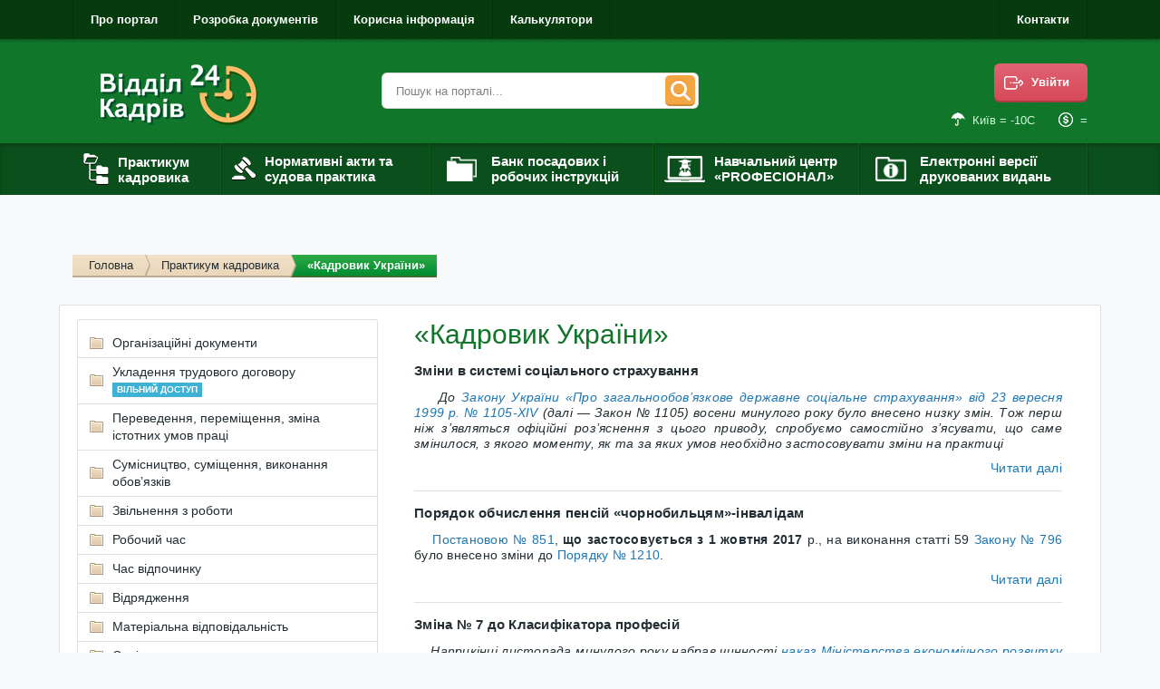

--- FILE ---
content_type: text/html; charset=UTF-8
request_url: https://vk24.ua/practical_work/kadrovik-ukraini
body_size: 20308
content:
<!DOCTYPE html>
<html lang="uk" dir="ltr">
  <head>
    <meta charset="utf-8" />
<meta name="robots" content="index, follow" />
<meta name="viewport" content="width=device-width, initial-scale=1.0" />
<link rel="shortcut icon" href="/themes/vk24/favicon.ico" type="image/vnd.microsoft.icon" />

    <title>«Кадровик України» | Кадровий портал KadrEX</title>
	<meta name="yandex-verification" content="0b621b3498c14ae3" />
    <link rel="stylesheet" media="all" href="/core/themes/stable/css/system/components/ajax-progress.module.css?qj1nfg" />
<link rel="stylesheet" media="all" href="/core/themes/stable/css/system/components/align.module.css?qj1nfg" />
<link rel="stylesheet" media="all" href="/core/themes/stable/css/system/components/autocomplete-loading.module.css?qj1nfg" />
<link rel="stylesheet" media="all" href="/core/themes/stable/css/system/components/fieldgroup.module.css?qj1nfg" />
<link rel="stylesheet" media="all" href="/core/themes/stable/css/system/components/container-inline.module.css?qj1nfg" />
<link rel="stylesheet" media="all" href="/core/themes/stable/css/system/components/clearfix.module.css?qj1nfg" />
<link rel="stylesheet" media="all" href="/core/themes/stable/css/system/components/details.module.css?qj1nfg" />
<link rel="stylesheet" media="all" href="/core/themes/stable/css/system/components/hidden.module.css?qj1nfg" />
<link rel="stylesheet" media="all" href="/core/themes/stable/css/system/components/item-list.module.css?qj1nfg" />
<link rel="stylesheet" media="all" href="/core/themes/stable/css/system/components/js.module.css?qj1nfg" />
<link rel="stylesheet" media="all" href="/core/themes/stable/css/system/components/nowrap.module.css?qj1nfg" />
<link rel="stylesheet" media="all" href="/core/themes/stable/css/system/components/position-container.module.css?qj1nfg" />
<link rel="stylesheet" media="all" href="/core/themes/stable/css/system/components/progress.module.css?qj1nfg" />
<link rel="stylesheet" media="all" href="/core/themes/stable/css/system/components/reset-appearance.module.css?qj1nfg" />
<link rel="stylesheet" media="all" href="/core/themes/stable/css/system/components/resize.module.css?qj1nfg" />
<link rel="stylesheet" media="all" href="/core/themes/stable/css/system/components/sticky-header.module.css?qj1nfg" />
<link rel="stylesheet" media="all" href="/core/themes/stable/css/system/components/system-status-counter.css?qj1nfg" />
<link rel="stylesheet" media="all" href="/core/themes/stable/css/system/components/system-status-report-counters.css?qj1nfg" />
<link rel="stylesheet" media="all" href="/core/themes/stable/css/system/components/system-status-report-general-info.css?qj1nfg" />
<link rel="stylesheet" media="all" href="/core/themes/stable/css/system/components/tabledrag.module.css?qj1nfg" />
<link rel="stylesheet" media="all" href="/core/themes/stable/css/system/components/tablesort.module.css?qj1nfg" />
<link rel="stylesheet" media="all" href="/core/themes/stable/css/system/components/tree-child.module.css?qj1nfg" />
<link rel="stylesheet" media="all" href="/modules/contrib/anchor_link/css/anchor_link.css?qj1nfg" />
<link rel="stylesheet" media="all" href="/libraries/bootstrap/css/bootstrap.css?qj1nfg" />
<link rel="stylesheet" media="all" href="/themes/vk24/css/font-awesome.min.css?qj1nfg" />
<link rel="stylesheet" media="all" href="/themes/vk24/css/icons.css?qj1nfg" />
<link rel="stylesheet" media="all" href="/themes/vk24/css/style.css?qj1nfg" />
<link rel="stylesheet" media="print" href="/themes/vk24/css/print.css?qj1nfg" />

    
<!--[if lte IE 8]>
<script src="/core/assets/vendor/html5shiv/html5shiv.min.js?v=3.7.3"></script>
<![endif]-->

      <!-- Google Tag Manager -->
      <script>(function(w,d,s,l,i){w[l]=w[l]||[];w[l].push({'gtm.start':
              new Date().getTime(),event:'gtm.js'});var f=d.getElementsByTagName(s)[0],
            j=d.createElement(s),dl=l!='dataLayer'?'&l='+l:'';j.async=true;j.src=
            'https://www.googletagmanager.com/gtm.js?id='+i+dl;f.parentNode.insertBefore(j,f);
        })(window,document,'script','dataLayer','GTM-P69VRF9');</script>
      <!-- End Google Tag Manager -->
  </head>
  <body class="layout-one-sidebar layout-sidebar-first">
    <!-- Google Tag Manager (noscript) -->
    <noscript><iframe src="https://www.googletagmanager.com/ns.html?id=GTM-P69VRF9" height="0" width="0" style="display:none;visibility:hidden"></iframe></noscript>
    <!-- End Google Tag Manager (noscript) -->
    
        <div id="page-wrapper"  class="category">
<div class="modal fade modal-login-form" tabindex="-1" role="dialog" aria-hidden="true">
  <div class="modal-dialog" role="document">
    <div class="modal-content">
      <div class="modal-header">
        <button type="button" class="close" data-dismiss="modal" aria-label="Close"><span aria-hidden="true">&times;</span></button>
        <h2 class="modal-title">Вхід</h2>
      </div>
      <div class="modal-body">
        <form class="user-login-form" data-drupal-selector="user-login-form" action="/practical_work/kadrovik-ukraini" method="post" id="user-login-form" accept-charset="UTF-8">
  <form class="user-login">
	<div class="login-field-row">
		<div class="login-field-label">Email</div><div class="js-form-item form-item js-form-type-email form-item-name js-form-item-name form-no-label">
        <input autocorrect="none" autocapitalize="none" spellcheck="false" autofocus="autofocus" data-drupal-selector="edit-name" aria-describedby="edit-name--description" type="email" id="edit-name" name="name" value="" size="60" maxlength="254" class="form-email required" required="required" aria-required="true" />

        </div>

	</div>
	<div class="login-field-row">
		<div class="login-field-label">Пароль</div><div class="js-form-item form-item js-form-type-password form-item-pass js-form-item-pass form-no-label">
        <input data-drupal-selector="edit-pass" aria-describedby="edit-pass--description" type="password" id="edit-pass" name="pass" size="60" maxlength="128" class="form-text required" required="required" aria-required="true" />

        </div>

	</div>
	<div class="login-field-row">
	<input autocomplete="off" data-drupal-selector="form-foe5vgodj16dvccr0iaelinh53cycb0sylnkac75knm" type="hidden" name="form_build_id" value="form-foE5vGoDj16dvCcR0IaELINh53cYCb0sYlnKAC75knM" />

	
	<input data-drupal-selector="edit-user-login-form" type="hidden" name="form_id" value="user_login_form" />

												<input data-drupal-selector="edit-submit" type="submit" id="edit-submit" name="op" value="Увійти" class="button js-form-submit form-submit" />

																																																	</div>
	
</form>
</form>

      </div>
      <div class="modal-footer">
	    <a class="btn-action" href="/user/register"><i class="icon-lamp"></i>Реєстрація</a>
      </div>
    </div>
  </div>
</div>

  <div id="page">  
    <header class="header" role="banner">
      <div class="header-top">
        <div class="layout-container clearfix">
            <div class="region region-menutop">
    <div id="block-2021-top-nav">
  
    
            
            <div><div>
<ul class="menu">
	<li class="menu-item" style="border-left: 1px solid #052f0b;"><a data-drupal-link-system-path="node/5" href="https://kadrex.com.ua/">Про портал</a></li>
	<li class="menu-item"><a data-drupal-link-system-path="node/6" href="https://profpressa.com/consulting/documents">Розробка документів</a></li>
	<li class="menu-item"><a data-drupal-link-system-path="node/360" href="https://profpressa.com/search/?theme=220">Корисна інформація</a></li>
	<li class="menu-item"><a data-drupal-link-system-path="calculators" href="https://profpressa.com/calculators/">Калькулятори</a></li>
</ul>

<ul class="menu" style="float: right">
	<li class="menu-item" style="border-left: 1px solid #052f0b;"><a href="/contacts">Контакти</a></li>
</ul>
</div>
</div>
      
      </div>

  </div>

        </div>
      </div>
      <div class="header-main">
	    <div class="section layout-container clearfix">
          <a class="logo" href="/" title="Головна" rel="home"><img src="/themes/vk24/logo.png" alt="Головна"></a>		  
		    <div class="region region-header">
    <div data-drupal-selector="search-block-form" id="block-searchform" class="search-form">
      <form action="/practical_work/kadrovik-ukraini" method="post" id="search-block-form" accept-charset="UTF-8">
  <div class="js-form-item form-item js-form-type-search form-item-keys js-form-item-keys form-no-label">
        <input placeholder="Пошук на порталі..." class="search-keys form-search" data-drupal-selector="edit-keys" type="search" id="edit-keys" name="keys" value="" size="30" maxlength="128" />

        </div>
<input autocomplete="off" data-drupal-selector="form-bpzr5coejanaycj7vmzswbnvgejz1zlec2amm0sb6gq" type="hidden" name="form_build_id" value="form-bpzR5cOejAnAYCJ7vMzSwBnVGEJz1zLeC2amM0Sb6gQ" />
<input data-drupal-selector="edit-search-block-form" type="hidden" name="form_id" value="search_block_form" />
<div data-drupal-selector="edit-actions" class="form-actions js-form-wrapper form-wrapper" id="edit-actions--2"><input data-drupal-selector="edit-submit" type="submit" id="edit-submit--2" name="op" value="Пошук" class="button button--search js-form-submit form-submit" />
</div>

</form>

  </div>  <div id="block-header-info" class="header-info">
      <div>
<div class="header__action">
  <button type="button" class="btn-login" data-toggle="modal" data-target=".modal-login-form"><i class="icon-enter"></i>Увійти</button>
</div> 
<ul class="head-informers">
<li><img src="/themes/vk24/images/icons/umbrella.png" alt="rain"> <span>Київ = -10С</span></li>
<li><img src="/themes/vk24/images/icons/cur-dollar.png" alt="dollar"><span> = </span></li>
</ul>
</div>
  </div>  
  </div>
  
        </div>		  
      </div>
	  <div class="main-menu">
        <div class="layout-container clearfix">
            <div class="region region-primary-menu">
    <div id="block-2021-main-nav">
  
    
            
            <div><ul class="clearfix menu">
	<li class="menu__item nav-pk"><a class="menu__link" href="https://profpressa.com/practicum/"><img alt="Практикум кадровика" src="/themes/vk24/images/menu/nav-pk.png" /><span>Практикум кадровика</span></a></li>
	<li class="menu__item nav-nasp"><a class="menu__link" href="https://profpressa.com/search/?document_type=6"><img alt="Нормативні акти та судова практика" src="/themes/vk24/images/menu/nav-nasp.png" /><span>Нормативні акти та судова практика</span></a></li>
	<li class="menu__item nav-bank"><a class="menu__link" href="https://profpressa.com/search/?document_type=4&amp;ordering=title"><img alt="Банк посадових і робочих інструкцій" src="/themes/vk24/images/menu/nav-bank.png" /><span>Банк посадових і робочих інструкцій</span></a></li>
	<li class="menu__item nav-education"><a class="menu__link" href="/professional"><img alt="Навчальний центр «PROФЕСІОНАЛ»" src="/themes/vk24/images/menu/nav-education.png" /><span>Навчальний центр «PROФЕСІОНАЛ»</span></a></li>
	<li class="menu__item nav-eversion"><a class="menu__link" href="https://profpressa.com/vydannya/"><img alt="Електронні версії друкованих видань" src="/themes/vk24/images/menu/nav-instr.png" /><span>Електронні версії друкованих видань</span></a></li>
</ul>
</div>
      
      </div>

  </div>

		</div>
      </div>  
    </header>
        <div id="main-wrapper" class="layout-main-wrapper layout-container clearfix">
	  <div class="breadcrumb-wrapper clearfix">
          <div class="region region-breadcrumb">
    <div id="block-vk24-breadcrumbs">
  
    
        <nav role="navigation" class="breadcrumb clearfix" aria-labelledby="system-breadcrumb">
    <ol>
          <li>
                  <a href="/">Головна</a>
              </li>
          <li>
                  <a href="/practical_work">Практикум кадровика</a>
              </li>
          <li>
                  <div>«Кадровик України»</div>
              </li>
    	</ol>
  </nav>

  </div>

  </div>

	  </div>
	  
	  	  
	  <div id="main" class="layout-main clearfix">
        <main id="content" class="column main-content" role="main">
          <section class="section">
              <div class="region region-content">
    <div data-drupal-messages-fallback class="hidden"></div>
<div id="block-vk24-page-title">
  
    
      
  <h1>«Кадровик України»</h1>


  </div>
<div id="block-vk24-content">
  
    
          <div class="doc">
        <div class="doc__title">
            <a class="doc-title" href="/practical_work/kadrovik-ukraini/kadrovik-ukraini/zmini-v-sistemi-socialnogo-strakhuvannya"><b>Зміни в системі соціального страхування</b></a>
        </div>
                    <div class="doc__anons article">
                <p class="text-align-justify"><span><span><em><span lang="UK"><span>&nbsp;&nbsp;&nbsp; До <a href="/regulations_and_jurisprudence/zakoni/zakon-ukraini-pro-zagalnoobovazkove-derzavne-socialne-strahuvanna-vid-23-veresna-1999-roku-no-1105" target="_blank" title="Закон України &amp;quot;Про загальнообов&amp;#039;язкове державне соціальне страхування&amp;quot; від 23 вересня 1999 року № 1105-XIV">Закону України «Про загальнообов’язкове державне соціальне страхування» від 23 вересня 1999&nbsp;р. №&nbsp;1105-XIV</a> (далі&nbsp;— Закон №&nbsp;1105) восени минулого року було внесено низку змін. Тож перш ніж з’являться офіційні роз’яснення з цього приводу, спробуємо самостійно з’ясувати, що саме змінилося, з якого моменту, як та за яких умов необхідно застосовувати зміни на практиці</span></span></em></span></span></p>

            </div>
                            <div class="doc__footer">
                                                    <div class="doc__read-more">
                        <a class="doc-read-more" href="/practical_work/kadrovik-ukraini/kadrovik-ukraini/zmini-v-sistemi-socialnogo-strakhuvannya">Читати далі</a>
                    </div>
                            </div>
            </div>
    <div class="doc">
        <div class="doc__title">
            <a class="doc-title" href="/practical_work/kadrovik-ukraini/kadrovik-ukraini/poryadok-obchislennya-pensiy-chornobilcyam-invalidam"><b>Порядок обчислення пенсій «чорнобильцям»-інвалідам</b></a>
        </div>
                    <div class="doc__anons article">
                <p class="text-align-justify"><span><span><span><span lang="UK"><span><a href="https://vk24.ua/regulations_and_jurisprudence/postanovi/postanova-kabinetu-ministriv-ukraini-pro-vnesenna-zmin-do-poradku-obcislenna-pensii-osobam-aki" target="_blank">&nbsp;&nbsp;&nbsp; Постановою №&nbsp;851</a>, <strong>що застосовується з 1 жовтня 2017</strong>&nbsp;р., на виконання статті 59 <a href="/regulations_and_jurisprudence/zakoni/zakon-ukraini-pro-status-i-socialnii-zahist-gromadan-aki-postrazdali-vnaslidok-cornobilskoi" target="_blank" title="Закон України &amp;quot;Про статус і соціальний захист громадян, які постраждали внаслідок Чорнобильської катастрофи&amp;quot; від 28 лютого 1991 р. № 796-XII">Закону №&nbsp;796</a> було внесено зміни до <a href="https://vk24.ua/regulations_and_jurisprudence/postanovi/postanova-kabinetu-ministriv-ukraini-pro-pidvisenna-rivna-socialnogo-zahistu-gromadan-aki" target="_blank">Порядку №&nbsp;1210</a>. </span></span></span></span></span></p>

            </div>
                            <div class="doc__footer">
                                                    <div class="doc__read-more">
                        <a class="doc-read-more" href="/practical_work/kadrovik-ukraini/kadrovik-ukraini/poryadok-obchislennya-pensiy-chornobilcyam-invalidam">Читати далі</a>
                    </div>
                            </div>
            </div>
    <div class="doc">
        <div class="doc__title">
            <a class="doc-title" href="/practical_work/kadrovik-ukraini/kadrovik-ukraini/zmina-no-7-do-klasifikatora-profesiy"><b>Зміна № 7 до Класифікатора професій</b></a>
        </div>
                    <div class="doc__anons article">
                <p class="text-align-justify"><span><span><em>&nbsp;&nbsp;&nbsp; Наприкінці листопада минулого року </em><em>набрав чинності </em><a href="https://vk24.ua/regulations_and_jurisprudence/nakazi/nakaz-ministerstva-ekonomicnogo-rozvitku-i-torgivli-ukraini-pro-zatverdzenna-zmini-no-7-do" target="_blank"><em><span lang="UK">наказ </span></em></a><em><a href="https://vk24.ua/regulations_and_jurisprudence/nakazi/nakaz-ministerstva-ekonomicnogo-rozvitku-i-torgivli-ukraini-pro-zatverdzenna-zmini-no-7-do" target="_blank">Міністерства економічного розвитку і торгівлі України від 30 листопада 2017&nbsp;р. №&nbsp;1744</a>, яким затверджено Зміну №&nbsp;7 до Національного класифікатора України «Класифікатор професій» ДК 003:2010 (далі</em><em>&nbsp;</em><em>— КП), що стосується повернення певних посад (професій) у сфері охорони здоров’я. Розглянемо це в статті</em></span></span></p>

            </div>
                            <div class="doc__footer">
                                                    <div class="doc__read-more">
                        <a class="doc-read-more" href="/practical_work/kadrovik-ukraini/kadrovik-ukraini/zmina-no-7-do-klasifikatora-profesiy">Читати далі</a>
                    </div>
                            </div>
            </div>
    <div class="doc">
        <div class="doc__title">
            <a class="doc-title" href="/practical_work/kadrovik-ukraini/kadrovik-ukraini/zmini-v-normi-trivalosti-robochogo-chasu-na-2018-rik"><b> Зміни в нормі тривалості робочого часу на 2018 рік </b></a>
        </div>
                    <div class="doc__anons article">
                <p class="text-align-justify"><span><span><span><span lang="UK"><span>&nbsp;&nbsp;&nbsp; У зв’язку </span></span><span lang="UK"><span><span>із запровадженням нового святкового дня 25 грудня&nbsp;— Різдва Христового та скасуванням Дня міжнародної солідарності трудящих&nbsp;— 2 травня змінилися норми тривалості робочого часу на 2018&nbsp;р., що були опубліковані в <a href="https://vk24.ua/eversion/zurnal-kadrovik-ukraini/zurnal-kadrovik-ukraini-no11-listopad-2017" target="_blank">№&nbsp;11/2017</a>.</span></span></span></span></span></span></p>

            </div>
                            <div class="doc__footer">
                                                    <div class="doc__read-more">
                        <a class="doc-read-more" href="/practical_work/kadrovik-ukraini/kadrovik-ukraini/zmini-v-normi-trivalosti-robochogo-chasu-na-2018-rik">Читати далі</a>
                    </div>
                            </div>
            </div>
    <div class="doc">
        <div class="doc__title">
            <a class="doc-title" href="/practical_work/kadrovik-ukraini/kadrovik-ukraini/vimogi-do-oformlennya-instrukcii-z-dilovodstva"><b> Вимоги до оформлення інструкції з діловодства</b></a>
        </div>
                    <div class="doc__anons article">
                <p class="text-align-justify"><span><span><em>&nbsp;&nbsp;&nbsp; На завершення циклу публікацій з оформлення різних видів організаційних документів&nbsp; ознайомимося з дуже важливим і обов’язковим для всіх юридичних осіб документом&nbsp;— інструкцією з діловодства </em></span></span></p>

            </div>
                            <div class="doc__footer">
                                                    <div class="doc__read-more">
                        <a class="doc-read-more" href="/practical_work/kadrovik-ukraini/kadrovik-ukraini/vimogi-do-oformlennya-instrukcii-z-dilovodstva">Читати далі</a>
                    </div>
                            </div>
            </div>
    <div class="doc">
        <div class="doc__title">
            <a class="doc-title" href="/practical_work/kadrovik-ukraini/kadrovik-ukraini/pribiralniki-zavdannya-ta-obovyazki"><b>Прибиральники: завдання та обов’язки</b></a>
        </div>
                    <div class="doc__anons article">
                <p class="text-align-justify"><span><span><span><span lang="UK">&nbsp;&nbsp;&nbsp; На кожному підприємстві, в установі, організації існує потреба у прибиранні його приміщень (кабінетів, виробничих цехів тощо), окремих робочих місць чи прилеглої території. Працівників, на яких покладено функції з прибирання, можна узагальнено назвати прибиральниками. Конкретніше професійні назви робіт таких працівників визначаються залежно від видів прибирання, використання для цього певного знаряддя та устаткування, а також об’єктів, які вони обслуговують. Крім того, окремі завдання та обов’язки з прибирання, насамперед робочих місць, передбачені у кваліфікаційних характеристиках багатьох робітничих професій, незважаючи на те що основна спеціалізація таких працівників пов’язана з іншим видом діяльності. Як правильно підібрати таким робітникам назву професії для внесення її до штатного розпису та які завдання й обов’язки слід передбачити в їх робочих інструкціях&nbsp;— розглянемо в статті.</span></span></span></span></p>

            </div>
                            <div class="doc__footer">
                                                    <div class="doc__read-more">
                        <a class="doc-read-more" href="/practical_work/kadrovik-ukraini/kadrovik-ukraini/pribiralniki-zavdannya-ta-obovyazki">Читати далі</a>
                    </div>
                            </div>
            </div>
    <div class="doc">
        <div class="doc__title">
            <a class="doc-title" href="/practical_work/kadrovik-ukraini/kadrovik-ukraini/hr-na-zamitku-efektivniy-autsorsing"><b>HR на замітку: ефективний аутсорсинг</b></a>
        </div>
                    <div class="doc__anons article">
                <p class="text-align-justify"><span><span><span><span><span><span>&nbsp;&nbsp;&nbsp; Стрімкий розвиток інформаційних технологій, вдосконалення виробництва, кон</span></span><span lang="UK"><span>’</span></span><span><span>юнктура ринку</span></span><span lang="UK"><span>&nbsp;—</span></span><span><span> ці </span></span><span lang="UK"><span>чинники</span></span> <span><span>змушують роботодавців шукати дієв</span></span><span lang="UK"><span>их</span></span><span><span> метод</span></span><span lang="UK"><span>ів</span></span><span><span> підбору фахівців. </span></span><span lang="UK"><span>Компанії з</span></span><span><span>дебільшого </span></span><span lang="UK"><span>працюють</span></span><span><span> на динамічному ринку, </span></span><span lang="UK"><span>що</span></span><span><span> змушує </span></span><span lang="UK"><span>їх </span></span><span><span>розвиватися у різних напрямках</span></span><span lang="UK"><span>, адже с</span></span><span><span>аме різновекторна стратегія транслюється низкою </span></span><span lang="UK"><span>великих </span></span><span><span>корпорацій. Для її втілення HR-</span></span><span lang="UK"><span>фахівцям</span></span><span><span> потрібно </span></span><span lang="UK"><span>вміти </span></span><span><span>застосовувати </span></span><span lang="UK"><span>такий </span></span><span><span>новітній інструмент</span></span><span lang="UK"><span> оптимізації роботи, як</span></span><span><span> аутсорсинг.</span></span></span></span></span></span></p>

            </div>
                            <div class="doc__footer">
                                                    <div class="doc__read-more">
                        <a class="doc-read-more" href="/practical_work/kadrovik-ukraini/kadrovik-ukraini/hr-na-zamitku-efektivniy-autsorsing">Читати далі</a>
                    </div>
                            </div>
            </div>
    <div class="doc">
        <div class="doc__title">
            <a class="doc-title" href="/practical_work/kadrovik-ukraini/kadrovik-ukraini/emociyniy-intelekt-u-menedzhmenti"><b>Емоційний інтелект у менеджменті</b></a>
        </div>
                    <div class="doc__anons article">
                <p class="text-align-justify"><span><span><span><em><span lang="UK"><span>&nbsp;&nbsp;&nbsp; Тема емоційного інтелекту в управлінні персоналом не нова, але її актуальність з кожним роком зростає. Адже невміле керівництво і як наслідок&nbsp;</span></span></em><span lang="UK"><span>— <em>демотивація персоналу часто спричинені саме недостатнім розвитком емоційного інтелекту керівника. Проте те, що саме означає це поняття, чому воно настільки важливе та чи можна його розвинути, розмовляємо з <strong>Таїсією Василишиною,</strong> консультантом з управління бізнесом, кандидатом психологічних наук.&nbsp; </em></span></span></span></span></span></p>

            </div>
                            <div class="doc__footer">
                                                    <div class="doc__read-more">
                        <a class="doc-read-more" href="/practical_work/kadrovik-ukraini/kadrovik-ukraini/emociyniy-intelekt-u-menedzhmenti">Читати далі</a>
                    </div>
                            </div>
            </div>
    <div class="doc">
        <div class="doc__title">
            <a class="doc-title" href="/practical_work/kadrovik-ukraini/kadrovik-ukraini/hr-brend-danina-modi-chi-instrument-rozvitku-biznesu"><b> HR-бренд: данина моді чи інструмент розвитку бізнесу</b></a>
        </div>
                    <div class="doc__anons article">
                <p class="text-align-justify"><span><span><span><span><span lang="UK"><span>&nbsp;&nbsp;&nbsp; На сьогоднішній день все більш популярними стають технології, що дають змогу побічно впливати на свідомість і вподобання фахівців на ринку праці. Наприклад, яку компанію-роботодавця обере фахівець, який шукає роботу? Компанію, яка не має власного сайту, про яку неможливо знайти інформацію в соціальних мережах, про роботу в якій зовсім немає відгуків на профільних ресурсах? Або ту, яка має відмінну репутацію, зарекомендувала себе компанією-роботодавцем, що виконує всі обіцянки, має підтверджені соціальні гарантії для працівників і представлену в інтернет-середовищі? Думаю, відповідь очевидна.</span></span></span></span></span></span></p>

            </div>
                            <div class="doc__footer">
                                                    <div class="doc__read-more">
                        <a class="doc-read-more" href="/practical_work/kadrovik-ukraini/kadrovik-ukraini/hr-brend-danina-modi-chi-instrument-rozvitku-biznesu">Читати далі</a>
                    </div>
                            </div>
            </div>
    <div class="doc">
        <div class="doc__title">
            <a class="doc-title" href="/practical_work/kadrovik-ukraini/kadrovik-ukraini/pensii-za-osoblivi-zaslugi-pered-ukrainoyu"><b> Пенсії за особливі заслуги перед Україною</b></a>
        </div>
                    <div class="doc__anons article">
                <p class="text-align-justify"><span><span><span><span lang="UK">&nbsp;&nbsp;&nbsp; З 11 жовтня 2017</span>&nbsp;<span lang="UK">р. набули чинності зміни, внесені <a href="/regulations_and_jurisprudence/zakoni/zakon-ukraini-pro-vnesenna-zmin-do-deakih-zakonodavcih-aktiv-ukraini-sodo-pidvisenna-pensii" target="_blank" title="Закон України «Про внесення змін до деяких законодавчих актів України щодо підвищення пенсій»">Законом України «</a><span><a href="/regulations_and_jurisprudence/zakoni/zakon-ukraini-pro-vnesenna-zmin-do-deakih-zakonodavcih-aktiv-ukraini-sodo-pidvisenna-pensii" target="_blank" title="Закон України «Про внесення змін до деяких законодавчих актів України щодо підвищення пенсій»">Про внесення змін до деяких законодавчих актів України щодо підвищення пенсій»</a> </span><span>від </span></span><span lang="UK">3 жовтня 2017</span>&nbsp;<span lang="UK"><span>р. №</span></span>&nbsp;<strong><span lang="UK"><span><span>2148-</span></span></span></strong><strong><span><span><span>VIII</span></span></span></strong><span><span> до <a href="https://vk24.ua/regulations_and_jurisprudence/zakoni/zakon-ukraini-pro-pensii-za-osoblivi-zaslugi-pered-ukrainou" target="_blank">Закону України «Про пенсії за особливі заслуги перед Україною»</a> </span></span><span lang="UK"><span>від </span></span><span lang="UK">1 червня 2000</span>&nbsp;<span lang="UK"><span>р. №</span></span>&nbsp;<strong><span lang="UK"><span><span>1767-</span></span></span></strong><strong><span><span><span>III</span></span></span></strong><span><span> (<em>далі</em> — Закон №&nbsp;1767). <strong>Унаслідок внесених змін,</strong> зокрема, визначено орган, який призначає пенсії за особливі заслуги перед Україною, та строк, у який така пенсія встановлюється. </span></span></span></span></span></p>

            </div>
                            <div class="doc__footer">
                                                    <div class="doc__read-more">
                        <a class="doc-read-more" href="/practical_work/kadrovik-ukraini/kadrovik-ukraini/pensii-za-osoblivi-zaslugi-pered-ukrainoyu">Читати далі</a>
                    </div>
                            </div>
            </div>
  <nav class="pager" role="navigation" aria-labelledby="pagination-heading">
    <ul class="pager__items js-pager__items">
                                                        <li class="pager__item is-active">
                      			<span title="Поточна сторінка">1</span>
                  </li>
              <li class="pager__item">
                      				
			  <a href="?page=1" title="Перейти до 2 сторінки">2</a>			
			                  </li>
              <li class="pager__item">
                      				
			  <a href="?page=2" title="Перейти до 3 сторінки">3</a>			
			                  </li>
              <li class="pager__item">
                      				
			  <a href="?page=3" title="Перейти до 4 сторінки">4</a>			
			                  </li>
              <li class="pager__item">
                      				
			  <a href="?page=4" title="Перейти до 5 сторінки">5</a>			
			                  </li>
                          <li class="pager__item pager__item--ellipsis" role="presentation">&hellip;</li>
                          <li class="pager__item pager__item--next">
          <a href="?page=1" title="До наступної сторінки" rel="next">
            <span aria-hidden="true">Наступна ›</span>
          </a>
        </li>
                          <li class="pager__item pager__item--last">
          <a href="?page=10" title="До останньої сторінки">
            <span aria-hidden="true">Остання »</span>
          </a>
        </li>
          </ul>
  </nav>

  </div>

  </div>

          </section>
        </main>
                  <div id="sidebar-first" class="column sidebar">
            <aside class="section" role="complementary">
                <div class="region region-sidebar-first">
    <div id="block-menu-category">
  
    
      
<div class="box box_gray">
                <ul class="category-menu">
              <li>
	    		
          
		  				
        <a href="/practical_work/organizaciini-dokumenti">		  
          Організаційні документи
		          </a>
                                <ul class="menu">
              <li>
	    		
          
		  				
        <a href="/practical_work/organizaciyni-dokumenti/shtatniy-rozpis">		  
          Штатний розпис
		          </a>
              </li>		
          <li>
	    		
          
		  				
        <a href="/practical_work/organizaciini-dokumenti/kolektivnii-dogovir">		  
          Колективний договір
		          </a>
              </li>		
          <li>
	    		
          
		  				
        <a href="/practical_work/organizaciini-dokumenti/pvtr">		  
          ПВТР
		          </a>
              </li>		
          <li>
	    		
          
		  				
        <a href="/practical_work/organizaciini-dokumenti/profesiini-spilki-na-pidpriemstvi">		  
          Професійні спілки на підприємстві
		          </a>
              </li>		
          <li>
	    		
          
		  				
        <a href="/practical_work/organizaciini-dokumenti/pitanna-vidpovidi">		  
          Питання-відповіді
		          </a>
              </li>		
        </ul>
  
              </li>		
          <li>
	    		
          
		  				
        <a href="/practical_work/ukladennya-trudovogo-dogovoru">		  
          Укладення трудового договору
		  <span class="badge is-blue"> Вільний доступ </span>        </a>
                                <ul class="menu">
              <li>
	    		
          
		  				
        <a href="/practical_work/ukladennya-trudovogo-dogovoru/zagalni-polozhennya">		  
          Загальні положення
		          </a>
              </li>		
          <li>
	    		
          
		  				
        <a href="/practical_work/ukladennya-trudovogo-dogovoru/poryadok-priynyattya-na-robotu">		  
          Порядок прийняття на роботу
		          </a>
              </li>		
          <li>
	    		
          
		  				
        <a href="/practical_work/ukladennya-trudovogo-dogovoru/vidmova-u-priynyatti-na-robotu">		  
          Відмова у прийнятті на роботу
		  <span class="badge is-orange"> NEW </span>        </a>
              </li>		
          <li>
	    		
          
		  				
        <a href="/practical_work/ukladennya-trudovogo-dogovoru/viprobuvannya">		  
          Випробування
		          </a>
              </li>		
          <li>
	    		
          
		  				
        <a href="/practical_work/ukladennya-trudovogo-dogovoru/strokoviy-trudoviy-dogovir">		  
          Строковий трудовий договір
		          </a>
              </li>		
          <li>
	    		
          
		  				
        <a href="/practical_work/ukladennya-trudovogo-dogovoru/sezonni-roboti">		  
          Сезонні роботи
		          </a>
              </li>		
          <li>
	    		
          
		  				
        <a href="/practical_work/ukladennya-trudovogo-dogovoru/kontrakt">		  
          Контракт
		          </a>
              </li>		
          <li>
	    		
          
		  				
        <a href="/practical_work/ukladennya-trudovogo-dogovoru/osoblivi-umovi-trudovogo-dogovoru">		  
          Особливі умови трудового договору
		          </a>
                                <ul class="menu">
              <li>
	    		
          
		  				
        <a href="/practical_work/ukladennya-trudovogo-dogovoru/osoblivi-umovi-trudovogo-dogovoru/nepovniy-robochiy-chas">		  
          Неповний робочий час
		          </a>
              </li>		
          <li>
	    		
          
		  				
        <a href="/practical_work/ukladennya-trudovogo-dogovoru/osoblivi-umovi-trudovogo-dogovoru/robota-na-domu-0">		  
          Робота на дому
		          </a>
              </li>		
          <li>
	    		
          
		  				
        <a href="/practical_work/ukladennya-trudovogo-dogovoru/osoblivi-umovi-trudovogo-dogovoru/zberezhennya-komerciynoi-taemnici">		  
          Збереження комерційної таємниці
		          </a>
              </li>		
          <li>
	    		
          
		  				
        <a href="/practical_work/ukladennya-trudovogo-dogovoru/osoblivi-umovi-trudovogo-dogovoru/z-kerivnikom-pidpriemstva">		  
          З керівником підприємства
		          </a>
              </li>		
          <li>
	    		
          
		  				
        <a href="/practical_work/ukladennya-trudovogo-dogovoru/osoblivi-umovi-trudovogo-dogovoru/gromadski-ta-inshi-roboti-timchasovogo-kharakteru-0">		  
          Громадські та інші роботи тимчасового характеру
		          </a>
              </li>		
          <li>
	    		
          
		  				
        <a href="/practical_work/ukladennya-trudovogo-dogovoru/osoblivi-umovi-trudovogo-dogovoru/shkidlivi-umovi-praci-0">		  
          Шкідливі умови праці
		          </a>
              </li>		
        </ul>
  
              </li>		
          <li>
	    		
          
		  				
        <a href="/practical_work/ukladennya-trudovogo-dogovoru/pitannya-vidpovidi">		  
          Питання-відповіді
		          </a>
              </li>		
        </ul>
  
              </li>		
          <li>
	    		
          
		  				
        <a href="/practical_work/perevedennya-peremischennya-zmina-istotnikh-umov-praci">		  
          Переведення, переміщення, зміна істотних умов праці
		          </a>
                                <ul class="menu">
              <li>
	    		
          
		  				
        <a href="/practical_work/perevedennya-peremischennya-zmina-istotnikh-umov-praci/perevedennya-ta-peremischennya">		  
          Переведення та переміщення
		          </a>
              </li>		
          <li>
	    		
          
		  				
        <a href="/practical_work/perevedennya-peremischennya-zmina-istotnikh-umov-praci/zmina-istotnikh-umov-praci">		  
          Зміна істотних умов праці
		          </a>
              </li>		
          <li>
	    		
          
		  				
        <a href="/practical_work/perevedennya-peremischennya-zmina-istotnikh-umov-praci/osnovni-vidminnosti">		  
          Основні відмінності
		          </a>
              </li>		
          <li>
	    		
          
		  				
        <a href="/practical_work/perevedennya-peremischennya-zmina-istotnikh-umov-praci/prostiy-na-pidpriemstvi">		  
          Простій на підприємстві
		          </a>
              </li>		
          <li>
	    		
          
		  				
        <a href="/practical_work/perevedennya-peremischennya-zmina-istotnikh-umov-praci/pitannya-vidpovidi">		  
          Питання-відповіді
		          </a>
              </li>		
        </ul>
  
              </li>		
          <li>
	    		
          
		  				
        <a href="/practical_work/sumisnictvo-sumischennya-vikonannya-obovyazkiv">		  
          Сумісництво, суміщення, виконання обов’язків
		          </a>
                                <ul class="menu">
              <li>
	    		
          
		  				
        <a href="/practical_work/sumisnictvo-sumischennya-vikonannya-obovyazkiv/sumisnictvo">		  
          Сумісництво
		          </a>
              </li>		
          <li>
	    		
          
		  				
        <a href="/practical_work/sumisnictvo-sumischennya-vikonannya-obovyazkiv/sumischennya-profesiy-ta-posad">		  
          Суміщення професій та посад
		          </a>
              </li>		
          <li>
	    		
          
		  				
        <a href="/practical_work/sumisnictvo-sumischennya-vikonannya-obovyazkiv/vikonannya-obovyazkiv">		  
          Виконання обов’язків
		          </a>
              </li>		
          <li>
	    		
          
		  				
        <a href="/practical_work/sumisnictvo-sumischennya-vikonannya-obovyazkiv/osnovni-vidminnosti">		  
          Основні відмінності
		          </a>
              </li>		
          <li>
	    		
          
		  				
        <a href="/practical_work/sumisnictvo-sumischennya-vikonannya-obovyazkiv/pitannya-vidpovidi">		  
          Питання-відповіді
		          </a>
              </li>		
        </ul>
  
              </li>		
          <li>
	    		
          
		  				
        <a href="/practical_work/zvilnennya-z-roboti">		  
          Звільнення з роботи
		          </a>
                                <ul class="menu">
              <li>
	    		
          
		  				
        <a href="/practical_work/zvilnennya-z-roboti/zagalni-polozhennya">		  
          Загальні положення
		          </a>
              </li>		
          <li>
	    		
          
		  				
        <a href="/practical_work/zvilnennya-z-roboti/zvilnennya-z-iniciativi-robotodavcya">		  
          Звільнення з ініціативи роботодавця
		          </a>
                                <ul class="menu">
              <li>
	    		
          
		  				
        <a href="/practical_work/zvilnennya-z-roboti/zvilnennya-z-iniciativi-robotodavcya/sistematichne-nevikonannya-obovyazkiv">		  
          Систематичне невиконання обов’язків
		          </a>
              </li>		
          <li>
	    		
          
		  				
        <a href="/practical_work/zvilnennya-z-roboti/zvilnennya-z-iniciativi-robotodavcya/progul">		  
          Прогул
		          </a>
              </li>		
          <li>
	    		
          
		  				
        <a href="/practical_work/zvilnennya-z-roboti/zvilnennya-z-iniciativi-robotodavcya/netvereziy-stan">		  
          Нетверезий стан
		          </a>
              </li>		
          <li>
	    		
          
		  				
        <a href="/practical_work/zvilnennya-z-roboti/zvilnennya-z-iniciativi-robotodavcya/vchinennya-rozkradannya-p-8-st-40-kzpp">		  
          Вчинення розкрадання (п. 8 ст. 40 КЗпП)
		          </a>
              </li>		
          <li>
	    		
          
		  				
        <a href="/practical_work/zvilnennya-z-roboti/zvilnennya-z-iniciativi-robotodavcya/odnorazove-grube-porushennya-p-1-st-41-kzpp">		  
          Одноразове грубе порушення (п. 1 ст. 41 КЗпП)
		          </a>
              </li>		
          <li>
	    		
          
		  				
        <a href="/practical_work/zvilnennya-z-roboti/zvilnennya-z-iniciativi-robotodavcya/nesvoechasna-viplata-zarplati-p-1-1-st-41-kzpp">		  
          Несвоєчасна виплата зарплати (п. 1-1 ст. 41 КЗпП)
		          </a>
              </li>		
          <li>
	    		
          
		  				
        <a href="/practical_work/zvilnennya-z-roboti/zvilnennya-z-iniciativi-robotodavcya/porushennya-u-sferi-licenzuvannya-ch-2-st-41-kzpp">		  
          Порушення у сфері ліцензування (ч. 2 ст. 41 КЗпП)
		          </a>
              </li>		
          <li>
	    		
          
		  				
        <a href="/practical_work/zvilnennya-z-roboti/zvilnennya-z-iniciativi-robotodavcya/skorochennya-shtatu-ta-likvidaciya-p-1-st-40-kzpp">		  
          Скорочення штату та ліквідація (п. 1 ст. 40 КЗпП)
		          </a>
              </li>		
          <li>
	    		
          
		  				
        <a href="/practical_work/zvilnennya-z-roboti/zvilnennya-z-iniciativi-robotodavcya/nevidpovidnist-zaymaniy-posadi-p-2-st-40-kzpp">		  
          Невідповідність займаній посаді (п. 2 ст. 40 КЗпП)
		          </a>
              </li>		
          <li>
	    		
          
		  				
        <a href="/practical_work/zvilnennya-z-roboti/zvilnennya-z-iniciativi-robotodavcya/khvoroba-ponad-4-misyaci-p-5-st-40-kzpp">		  
          Хвороба понад 4 місяці (п. 5 ст. 40 КЗпП)
		          </a>
              </li>		
          <li>
	    		
          
		  				
        <a href="/practical_work/zvilnennya-z-roboti/zvilnennya-z-iniciativi-robotodavcya/ponovlennya-poperednogo-pracivnika-p-6-st-40-kzpp">		  
          Поновлення попереднього працівника (п. 6 ст. 40 КЗпП)
		          </a>
              </li>		
          <li>
	    		
          
		  				
        <a href="/practical_work/zvilnennya-z-roboti/zvilnennya-z-iniciativi-robotodavcya/zvilnennya-za-rezultatami-viprobuvannya-p-11-st-40-kzpp-0">		  
          Звільнення за результатами випробування (п. 11 ст. 40 КЗпП)
		          </a>
              </li>		
          <li>
	    		
          
		  				
        <a href="/practical_work/zvilnennya-z-roboti/zvilnennya-z-iniciativi-robotodavcya/vtrata-doviri-p-2-st-41-kzpp">		  
          Втрата довіри (п. 2 ст. 41 КЗпП)
		          </a>
              </li>		
          <li>
	    		
          
		  				
        <a href="/practical_work/zvilnennya-z-roboti/zvilnennya-z-iniciativi-robotodavcya/amoralniy-prostupok-p-3-st-41-kzpp">		  
          Аморальний проступок (п. 3 ст. 41 КЗпП)
		          </a>
              </li>		
          <li>
	    		
          
		  				
        <a href="/practical_work/zvilnennya-z-roboti/zvilnennya-z-iniciativi-robotodavcya/pidporyadkuvannya-blizkiy-osobi-p-4-st-41-kzpp">		  
          Підпорядкування близькій особі (п. 4 ст. 41 КЗпП)
		          </a>
              </li>		
          <li>
	    		
          
		  				
        <a href="/practical_work/zvilnennya-z-roboti/zvilnennya-z-iniciativi-robotodavcya/pripinennya-povnovazhen-posadovikh-osib-p-5-st-41-kzpp-0">		  
          Припинення повноважень посадових осіб (п. 5 ст. 41 КЗпП)
		          </a>
              </li>		
        </ul>
  
              </li>		
          <li>
	    		
          
		  				
        <a href="/practical_work/zvilnennya-z-roboti/zvilnennya-za-iniciativoyu-pracivnika">		  
          Звільнення за ініціативою працівника
		          </a>
                                <ul class="menu">
              <li>
	    		
          
		  				
        <a href="/practical_work/zvilnennya-z-roboti/zvilnennya-za-iniciativoyu-pracivnika/za-vlasnim-bazhannyam-st-38-kzpp">		  
          За власним бажанням (ст. 38 КЗпП)
		          </a>
              </li>		
          <li>
	    		
          
		  				
        <a href="/practical_work/zvilnennya-z-roboti/zvilnennya-za-iniciativoyu-pracivnika/porushennya-robotodavcem-umov-dogovoru-ch-3-st-38-kzpp">		  
          Порушення роботодавцем умов договору (ч. 3 ст. 38 КЗпП)
		          </a>
              </li>		
          <li>
	    		
          
		  				
        <a href="/practical_work/zvilnennya-z-roboti/zvilnennya-za-iniciativoyu-pracivnika/rozirvannya-strokovogo-dogovoru-st-39-kzpp">		  
          Розірвання строкового договору (ст. 39 КЗпП)
		          </a>
              </li>		
        </ul>
  
              </li>		
          <li>
	    		
          
		  				
        <a href="/practical_work/zvilnennya-z-roboti/zvilnennya-za-pogodzhennyam-storin-trudovogo-dogovoru">		  
          Звільнення за погодженням сторін трудового договору
		          </a>
                                <ul class="menu">
              <li>
	    		
          
		  				
        <a href="/practical_work/zvilnennya-z-roboti/zvilnennya-za-pogodzhennyam-storin-trudovogo-dogovoru/ugoda-storin-p-1-st-36-kzpp-0">		  
          Угода сторін (п. 1 ст. 36 КЗпП)
		          </a>
              </li>		
          <li>
	    		
          
		  				
        <a href="/practical_work/zvilnennya-z-roboti/zvilnennya-za-pogodzhennyam-storin-trudovogo-dogovoru/zakinchennya-stroku-dogovoru-p-2-st-36-kzpp">		  
          Закінчення строку договору (п. 2 ст. 36 КЗпП)
		          </a>
              </li>		
          <li>
	    		
          
		  				
        <a href="/practical_work/zvilnennya-z-roboti/zvilnennya-za-pogodzhennyam-storin-trudovogo-dogovoru/perevedennya-na-inshe-pidpriemstvo-p-5-st-36-kzpp-0">		  
          Переведення на інше підприємство (п. 5 ст. 36 КЗпП)
		          </a>
              </li>		
          <li>
	    		
          
		  				
        <a href="/practical_work/zvilnennya-z-roboti/zvilnennya-za-pogodzhennyam-storin-trudovogo-dogovoru/vidmova-vid-zmini-umov-praci-p-6-st-36-kzpp">		  
          Відмова від зміни умов праці (п. 6 ст. 36 КЗпП)
		          </a>
              </li>		
          <li>
	    		
          
		  				
        <a href="/practical_work/zvilnennya-z-roboti/zvilnennya-za-pogodzhennyam-storin-trudovogo-dogovoru/pidstavi-peredbacheni-kontraktom-p-8-st-36-kzpp">		  
          Підстави, передбачені контрактом (п. 8 ст. 36 КЗпП)
		          </a>
              </li>		
        </ul>
  
              </li>		
          <li>
	    		
          
		  				
        <a href="/practical_work/zvilnennya-z-roboti/zvilnennya-na-vimogu-tretikh-osib">		  
          Звільнення на вимогу третіх осіб
		          </a>
                                <ul class="menu">
              <li>
	    		
          
		  				
        <a href="/practical_work/zvilnennya-z-roboti/zvilnennya-na-vimogu-tretikh-osib/prizov-na-viyskovu-sluzhbu-p-3-st-36-kzpp">		  
          Призов на військову службу (п. 3 ст. 36 КЗпП)
		          </a>
              </li>		
          <li>
	    		
          
		  				
        <a href="/practical_work/zvilnennya-z-roboti/zvilnennya-na-vimogu-tretikh-osib/na-vimogu-profspilki-st-45-kzpp">		  
          На вимогу профспілки (ст. 45 КЗпП)
		          </a>
              </li>		
          <li>
	    		
          
		  				
        <a href="/practical_work/zvilnennya-z-roboti/zvilnennya-na-vimogu-tretikh-osib/za-virokom-sudu-p-7-st-36-kzpp">		  
          За вироком суду (п. 7 ст. 36 КЗпП)
		          </a>
              </li>		
          <li>
	    		
          
		  				
        <a href="/practical_work/zvilnennya-z-roboti/zvilnennya-na-vimogu-tretikh-osib/z-nepovnolitnim-na-vimogu-batkiv-st-199-kzpp">		  
          З неповнолітнім — на вимогу батьків (ст. 199 КЗпП)
		          </a>
              </li>		
          <li>
	    		
          
		  				
        <a href="/practical_work/zvilnennya-z-roboti/zvilnennya-na-vimogu-tretikh-osib/na-vimogu-kolektivu-brigadi-ch-2-st-252-6-kzpp">		  
          На вимогу колективу бригади (ч. 2 ст. 252-6 КЗпП)
		          </a>
              </li>		
          <li>
	    		
          
		  				
        <a href="/practical_work/zvilnennya-z-roboti/zvilnennya-na-vimogu-tretikh-osib/pripinennya-trudovogo-dogovoru-u-zvyazku-zi-smertyu-pracivnika-0">		  
          Припинення трудового договору у зв’язку зі смертю працівника
		          </a>
              </li>		
        </ul>
  
              </li>		
          <li>
	    		
          
		  				
        <a href="/practical_work/zvilnennya-z-roboti/ponovlennya-na-roboti-nezakonno-zvilnenogo-pracivnika">		  
          Поновлення на роботі незаконно звільненого працівника
		          </a>
              </li>		
          <li>
	    		
          
		  				
        <a href="/practical_work/zvilnennya-z-roboti/tipovi-pomilki-pid-chas-zvilnennya">		  
          Типові помилки під час звільнення
		          </a>
              </li>		
          <li>
	    		
          
		  				
        <a href="/practical_work/zvilnennya-z-roboti/pitannya-vidpovidi">		  
          Питання-відповіді
		          </a>
              </li>		
        </ul>
  
              </li>		
          <li>
	    		
          
		  				
        <a href="/practical_work/robochiy-chas">		  
          Робочий час
		          </a>
                                <ul class="menu">
              <li>
	    		
          
		  				
        <a href="/practical_work/robochiy-chas/trivalist-robochogo-chasu">		  
          Тривалість робочого часу
		          </a>
                                <ul class="menu">
              <li>
	    		
          
		  				
        <a href="/practical_work/robochiy-chas/trivalist-robochogo-chasu/normalna-trivalist">		  
          Нормальна тривалість
		          </a>
              </li>		
          <li>
	    		
          
		  				
        <a href="/practical_work/robochiy-chas/trivalist-robochogo-chasu/skorochena-trivalist">		  
          Скорочена тривалість
		          </a>
              </li>		
          <li>
	    		
          
		  				
        <a href="/practical_work/robochiy-chas/trivalist-robochogo-chasu/polozhennya-pro-robochiy-chas-0">		  
          Положення про робочий час
		          </a>
              </li>		
        </ul>
  
              </li>		
          <li>
	    		
          
		  				
        <a href="/practical_work/robochiy-chas/nepovniy-robochiy-chas">		  
          Неповний робочий час
		          </a>
              </li>		
          <li>
	    		
          
		  				
        <a href="/practical_work/robochiy-chas/nadurochni-roboti">		  
          Надурочні роботи
		          </a>
              </li>		
          <li>
	    		
          
		  				
        <a href="/practical_work/robochiy-chas/nenormovaniy-robochiy-den">		  
          Ненормований робочий день
		          </a>
              </li>		
          <li>
	    		
          
		  				
        <a href="/practical_work/robochiy-chas/robota-v-nichniy-chas">		  
          Робота в нічний час
		          </a>
              </li>		
          <li>
	    		
          
		  				
        <a href="/practical_work/robochiy-chas/pidsumovaniy-oblik">		  
          Підсумований облік
		          </a>
              </li>		
          <li>
	    		
          
		  				
        <a href="/practical_work/robochiy-chas/robota-u-vikhidni-ta-svyata">		  
          Робота у вихідні та свята
		          </a>
              </li>		
          <li>
	    		
          
		  				
        <a href="/practical_work/robochiy-chas/perenesennya-vikhidnikh-ta-robochikh-dniv">		  
          Перенесення вихідних та робочих днів
		          </a>
              </li>		
          <li>
	    		
          
		  				
        <a href="/practical_work/robochiy-chas/oblik-robochogo-chasu">		  
          Облік робочого часу
		          </a>
              </li>		
          <li>
	    		
          
		  				
        <a href="/practical_work/robochiy-chas/vakhtoviy-metod-roboti">		  
          Вахтовий метод роботи
		          </a>
              </li>		
          <li>
	    		
          
		  				
        <a href="/practical_work/robochiy-chas/gnuchkiy-rezhim-robochogo-chasu">		  
          Гнучкий режим робочого часу
		          </a>
              </li>		
          <li>
	    		
          
		  				
        <a href="/practical_work/robochiy-chas/distanciyna-nadomna-robota">		  
          Дистанційна (надомна) робота
		          </a>
              </li>		
          <li>
	    		
          
		  				
        <a href="/practical_work/robochiy-chas/pitannya-vidpovidi">		  
          Питання-відповіді
		          </a>
              </li>		
        </ul>
  
              </li>		
          <li>
	    		
          
		  				
        <a href="/practical_work/chas-vidpochinku">		  
          Час відпочинку
		          </a>
                                <ul class="menu">
              <li>
	    		
          
		  				
        <a href="/practical_work/chas-vidpochinku/vidi-vidpustok">		  
          Види відпусток
		          </a>
              </li>		
          <li>
	    		
          
		  				
        <a href="/practical_work/chas-vidpochinku/schorichni-vidpustki">		  
          Щорічні відпустки
		          </a>
                                <ul class="menu">
              <li>
	    		
          
		  				
        <a href="/practical_work/chas-vidpochinku/schorichni-vidpustki/trivalist">		  
          Тривалість
		          </a>
              </li>		
          <li>
	    		
          
		  				
        <a href="/practical_work/chas-vidpochinku/schorichni-vidpustki/grafik-vidpustok">		  
          Графік відпусток
		          </a>
              </li>		
          <li>
	    		
          
		  				
        <a href="/practical_work/chas-vidpochinku/schorichni-vidpustki/stazh-roboti-dlya-vidpustki">		  
          Стаж роботи для відпустки
		          </a>
              </li>		
          <li>
	    		
          
		  				
        <a href="/practical_work/chas-vidpochinku/schorichni-vidpustki/poryadok-nadannya">		  
          Порядок надання
		          </a>
              </li>		
          <li>
	    		
          
		  				
        <a href="/practical_work/chas-vidpochinku/schorichni-vidpustki/perenesennya-ta-prodovzhennya">		  
          Перенесення та продовження
		          </a>
              </li>		
          <li>
	    		
          
		  				
        <a href="/practical_work/chas-vidpochinku/schorichni-vidpustki/podil-vidpustki-na-chastini">		  
          Поділ відпустки на частини
		          </a>
              </li>		
          <li>
	    		
          
		  				
        <a href="/practical_work/chas-vidpochinku/schorichni-vidpustki/vidklikannya-z-vidpustki">		  
          Відкликання з відпустки
		          </a>
              </li>		
          <li>
	    		
          
		  				
        <a href="/practical_work/chas-vidpochinku/schorichni-vidpustki/vidpustka-z-podalshim-zvilnennyam">		  
          Відпустка з подальшим звільненням
		          </a>
              </li>		
        </ul>
  
              </li>		
          <li>
	    		
          
		  				
        <a href="/practical_work/chas-vidpochinku/navchalni-vidpustki">		  
          Навчальні відпустки
		          </a>
              </li>		
          <li>
	    		
          
		  				
        <a href="/practical_work/chas-vidpochinku/tvorcha-vidpustka">		  
          Творча відпустка
		          </a>
              </li>		
          <li>
	    		
          
		  				
        <a href="/practical_work/chas-vidpochinku/dodatkova-vidpustka-okremim-kategoriyam-gromadyan">		  
          Додаткова відпустка окремим категоріям громадян
		          </a>
              </li>		
          <li>
	    		
          
		  				
        <a href="/practical_work/chas-vidpochinku/vidpustka-dlya-zmagan">		  
          Відпустка для змагань
		          </a>
              </li>		
          <li>
	    		
          
		  				
        <a href="/practical_work/chas-vidpochinku/socialni-vidpustki">		  
          Соціальні відпустки
		          </a>
                                <ul class="menu">
              <li>
	    		
          
		  				
        <a href="/practical_work/chas-vidpochinku/socialni-vidpustki/u-zvyazku-z-vagitnistyu-ta-pologami">		  
          У зв’язку з вагітністю та пологами
		          </a>
              </li>		
          <li>
	    		
          
		  				
        <a href="/practical_work/chas-vidpochinku/socialni-vidpustki/dlya-doglyadu-za-ditinoyu-do-3-kh-rokiv">		  
          Для догляду за дитиною до 3-х років
		          </a>
              </li>		
          <li>
	    		
          
		  				
        <a href="/practical_work/chas-vidpochinku/socialni-vidpustki/u-zvyazku-z-usinovlennyam-ditini">		  
          У зв’язку з усиновленням дитини
		          </a>
              </li>		
          <li>
	    		
          
		  				
        <a href="/practical_work/chas-vidpochinku/socialni-vidpustki/dodatkova-vidpustka-na-ditey">		  
          Додаткова відпустка на дітей
		          </a>
              </li>		
        </ul>
  
              </li>		
          <li>
	    		
          
		  				
        <a href="/practical_work/chas-vidpochinku/groshova-kompensaciya">		  
          Грошова компенсацiя
		          </a>
              </li>		
          <li>
	    		
          
		  				
        <a href="/practical_work/chas-vidpochinku/vidpustki-bez-zberezhennya-zarplati">		  
          Відпустки без збереження зарплати
		          </a>
              </li>		
          <li>
	    		
          
		  				
        <a href="/practical_work/chas-vidpochinku/vidrakhuvannya-za-chas-vidpustki">		  
          Вiдрахування за час відпустки
		          </a>
              </li>		
          <li>
	    		
          
		  				
        <a href="/practical_work/chas-vidpochinku/dodatkovi-dni-vidpochinku">		  
          Додаткові дні відпочинку
		          </a>
                                <ul class="menu">
              <li>
	    		
          
		  				
        <a href="/practical_work/chas-vidpochinku/dodatkovi-dni-vidpochinku/vidgul">		  
          Відгул
		          </a>
              </li>		
          <li>
	    		
          
		  				
        <a href="/practical_work/chas-vidpochinku/dodatkovi-dni-vidpochinku/dodatkoviy-den-donoram">		  
          Додатковий день донорам
		          </a>
              </li>		
        </ul>
  
              </li>		
          <li>
	    		
          
		  				
        <a href="/practical_work/chas-vidpochinku/pitannya-vidpovidi">		  
          Питання-відповіді
		          </a>
              </li>		
        </ul>
  
              </li>		
          <li>
	    		
          
		  				
        <a href="/practical_work/vidryadzhennya">		  
          Відрядження
		          </a>
                                <ul class="menu">
              <li>
	    		
          
		  				
        <a href="/practical_work/vidryadzhennya/polozhennya-pro-vidryadzhennya">		  
          Положення про відрядження
		          </a>
              </li>		
          <li>
	    		
          
		  				
        <a href="/practical_work/vidryadzhennya/poryadok-napravlennya">		  
          Порядок направлення
		          </a>
              </li>		
          <li>
	    		
          
		  				
        <a href="/practical_work/vidryadzhennya/poryadok-napravlennya-pracivnikiv-u-vidryadzhennya-za-kordon">		  
          Порядок направлення працівників у відрядження за кордон
		          </a>
              </li>		
          <li>
	    		
          
		  				
        <a href="/practical_work/vidryadzhennya/pitannya-vidpovidi">		  
          Питання-відповіді
		          </a>
              </li>		
        </ul>
  
              </li>		
          <li>
	    		
          
		  				
        <a href="/practical_work/materialna-vidpovidalnist">		  
          Матеріальна відповідальність
		          </a>
                                <ul class="menu">
              <li>
	    		
          
		  				
        <a href="/practical_work/materialna-vidpovidalnist/zagalni-polozhennya">		  
          Загальні положення
		          </a>
              </li>		
          <li>
	    		
          
		  				
        <a href="/practical_work/materialna-vidpovidalnist/vidi-vidpovidalnosti">		  
          Види відповідальності
		          </a>
              </li>		
          <li>
	    		
          
		  				
        <a href="/practical_work/materialna-vidpovidalnist/ukladennya-dogovoriv">		  
          Укладення договорів
		          </a>
              </li>		
          <li>
	    		
          
		  				
        <a href="/practical_work/materialna-vidpovidalnist/primusove-vidshkoduvannya">		  
          Примусове відшкодування
		          </a>
              </li>		
          <li>
	    		
          
		  				
        <a href="/practical_work/materialna-vidpovidalnist/materialna-vidpovidalnist-posadovoi-osobi">		  
          Матеріальна відповідальність посадової особи
		          </a>
              </li>		
          <li>
	    		
          
		  				
        <a href="/practical_work/materialna-vidpovidalnist/pitannya-vidpovidi">		  
          Питання-відповіді
		          </a>
              </li>		
        </ul>
  
              </li>		
          <li>
	    		
          
		  				
        <a href="/practical_work/socialne-strakhuvannya">		  
          Соціальне страхування
		          </a>
                                <ul class="menu">
              <li>
	    		
          
		  				
        <a href="/practical_work/socialne-strakhuvannya/komisiya-z-socstrakhuvannya">		  
          Комісія з соцстрахування
		          </a>
              </li>		
          <li>
	    		
          
		  				
        <a href="/practical_work/socialne-strakhuvannya/dopomoga-po-tn">		  
          Допомога по ТН
		          </a>
              </li>		
          <li>
	    		
          
		  				
        <a href="/practical_work/socialne-strakhuvannya/dopomoga-po-vagitnosti-ta-pologakh">		  
          Допомога по вагітності та пологах
		          </a>
              </li>		
          <li>
	    		
          
		  				
        <a href="/practical_work/socialne-strakhuvannya/zapovnennya-likarnyanogo">		  
          Заповнення лікарняного
		          </a>
              </li>		
          <li>
	    		
          
		  				
        <a href="/practical_work/socialne-strakhuvannya/socialne-strakhuvannya-vid-neschasnogo-vipadku-na-virobnictvi">		  
          Соціальне страхування від нещасного випадку на виробництві
		          </a>
              </li>		
          <li>
	    		
          
		  				
        <a href="/practical_work/socialne-strakhuvannya/dopomoga-po-bezrobittyu">		  
          Допомога по безробіттю
		          </a>
              </li>		
          <li>
	    		
          
		  				
        <a href="/practical_work/socialne-strakhuvannya/obchislennya-serednoi-zarobitnoi-plati-ta-strakhovikh-viplat">		  
          Обчислення середньої заробітної плати та страхових виплат
		          </a>
              </li>		
          <li>
	    		
          
		  				
        <a href="/practical_work/socialne-strakhuvannya/pensiyne-strakhuvannya">		  
          Пенсійне страхування
		          </a>
                                <ul class="menu">
              <li>
	    		
          
		  				
        <a href="/practical_work/socialne-strakhuvannya/pensiyne-strakhuvannya/zagalni-polozhennya">		  
          Загальні положення
		          </a>
              </li>		
          <li>
	    		
          
		  				
        <a href="/practical_work/socialne-strakhuvannya/pensiyne-strakhuvannya/pensii-za-vikom-na-pilgovikh-umovakh">		  
          Пенсії за віком на пільгових умовах
		          </a>
              </li>		
        </ul>
  
              </li>		
          <li>
	    		
          
		  				
        <a href="/practical_work/socialne-strakhuvannya/pitannya-vidpovidi">		  
          Питання-відповіді
		          </a>
              </li>		
        </ul>
  
              </li>		
          <li>
	    		
          
		  				
        <a href="/practical_work/trudovi-knizhki">		  
          Трудові книжки
		          </a>
                                <ul class="menu">
              <li>
	    		
          
		  				
        <a href="/practical_work/trudovi-knizhki/elektronniy-oblik-trudovoi-diyalnosti">		  
          Електронний облік трудової діяльності
		          </a>
              </li>		
          <li>
	    		
          
		  				
        <a href="/practical_work/trudovi-knizhki/zagalni-polozhennya">		  
          Загальні положення
		          </a>
              </li>		
          <li>
	    		
          
		  				
        <a href="/practical_work/trudovi-knizhki/zapovnennya-titulnogo-arkusha">		  
          Заповнення титульного аркуша
		          </a>
              </li>		
          <li>
	    		
          
		  				
        <a href="/practical_work/trudovi-knizhki/vidomosti-pro-robotu-zaokhochennya-nagorodzhennya">		  
          Відомості про роботу, заохочення, нагородження
		          </a>
              </li>		
          <li>
	    		
          
		  				
        <a href="/practical_work/trudovi-knizhki/vipravlennya-pomilok">		  
          Виправлення помилок
		          </a>
              </li>		
          <li>
	    		
          
		  				
        <a href="/practical_work/trudovi-knizhki/oformlennya-dublikata">		  
          Оформлення дубліката
		          </a>
              </li>		
          <li>
	    		
          
		  				
        <a href="/practical_work/trudovi-knizhki/oblik-trudovikh-knizhok">		  
          Облік трудових книжок
		          </a>
              </li>		
          <li>
	    		
          
		  				
        <a href="/practical_work/trudovi-knizhki/vidacha-trudovoi-knizhki">		  
          Видача трудової книжки
		          </a>
              </li>		
          <li>
	    		
          
		  				
        <a href="/practical_work/trudovi-knizhki/pitannya-vidpovidi">		  
          Питання-відповіді
		          </a>
              </li>		
        </ul>
  
              </li>		
          <li>
	    		
          
		  				
        <a href="/practical_work/kadrove-dilovodstvo">		  
          Кадрове діловодство
		          </a>
                                <ul class="menu">
              <li>
	    		
          
		  				
        <a href="/practical_work/kadrove-dilovodstvo/osobovi-kartki">		  
          Особові картки
		          </a>
              </li>		
          <li>
	    		
          
		  				
        <a href="/practical_work/kadrove-dilovodstvo/osobovi-spravi">		  
          Особові справи
		          </a>
              </li>		
          <li>
	    		
          
		  				
        <a href="/practical_work/kadrove-dilovodstvo/kadrovi-nakazi">		  
          Кадрові накази
		          </a>
              </li>		
          <li>
	    		
          
		  				
        <a href="/practical_work/kadrove-dilovodstvo/knigi-ta-zhurnali-obliku">		  
          Книги та журнали обліку
		  <span class="badge is-orange"> NEW </span>        </a>
              </li>		
          <li>
	    		
          
		  				
        <a href="/practical_work/kadrove-dilovodstvo/pitannya-vidpovidi">		  
          Питання-відповіді
		          </a>
              </li>		
        </ul>
  
              </li>		
          <li>
	    		
          
		  				
        <a href="/practical_work/klasifikator-profesiy">		  
          Класифікатор професій
		          </a>
                                <ul class="menu">
              <li>
	    		
          
		  				
        <a href="/practical_work/klasifikator-profesiy/zagalni-polozhennya">		  
          Загальні положення
		          </a>
              </li>		
          <li>
	    		
          
		  				
        <a href="/practical_work/klasifikator-profesiy/klasifikaciya-profesiy-2015">		  
          Класифікація професій 2015
		          </a>
              </li>		
          <li>
	    		
          
		  				
        <a href="/practical_work/klasifikator-profesiy/klasifikaciya-profesiy-2016">		  
          Класифікація професій 2016
		          </a>
              </li>		
          <li>
	    		
          
		  				
        <a href="/practical_work/klasifikator-profesiy/poryadok-utvorennya-nazv-profesiy">		  
          Порядок утворення назв професій
		          </a>
              </li>		
          <li>
	    		
          
		  				
        <a href="/practical_work/klasifikator-profesiy/pereymenuvannya-posad-vidpovidno-do-kp">		  
          Перейменування посад відповідно до КП
		          </a>
              </li>		
          <li>
	    		
          
		  				
        <a href="/practical_work/klasifikator-profesiy/pitannya-vidpovidi">		  
          Питання-відповіді
		          </a>
              </li>		
        </ul>
  
              </li>		
          <li>
	    		
          
		  				
        <a href="/practical_work/posadovi-instrukcii-polozhennya-pro-strukturni-pidrozdili">		  
          Посадові інструкції, положення про структурні підрозділи
		          </a>
                                <ul class="menu">
              <li>
	    		
          
		  				
        <a href="/practical_work/posadovi-instrukcii-polozhennya-pro-strukturni-pidrozdili/posadovi-instrukcii">		  
          Посадові інструкції
		          </a>
              </li>		
          <li>
	    		
          
		  				
        <a href="/practical_work/posadovi-instrukcii-polozhennya-pro-strukturni-pidrozdili/robochi-instrukcii">		  
          Робочі інструкції
		          </a>
              </li>		
          <li>
	    		
          
		  				
        <a href="/practical_work/posadovi-instrukcii-polozhennya-pro-strukturni-pidrozdili/polozhennya-pro-strukturni-pidrozdili">		  
          Положення про структурні підрозділи
		          </a>
              </li>		
          <li>
	    		
          
		  				
        <a href="/practical_work/posadovi-instrukcii-polozhennya-pro-strukturni-pidrozdili/pitannya-vidpovidi">		  
          Питання-відповіді
		          </a>
              </li>		
        </ul>
  
              </li>		
          <li>
	    		
          
		  				
        <a href="/practical_work/dogovori-civilno-pravovogo-kharakteru">		  
          Договори цивільно-правового характеру
		          </a>
                                <ul class="menu">
              <li>
	    		
          
		  				
        <a href="/practical_work/dogovori-civilno-pravovogo-kharakteru/zagalni-polozhennya">		  
          Загальні положення
		          </a>
              </li>		
          <li>
	    		
          
		  				
        <a href="/practical_work/dogovori-civilno-pravovogo-kharakteru/dogovir-pidryadu">		  
          Договір підряду
		          </a>
              </li>		
          <li>
	    		
          
		  				
        <a href="/practical_work/dogovori-civilno-pravovogo-kharakteru/dogovir-pro-nadannya-poslug">		  
          Договір про надання послуг
		          </a>
              </li>		
          <li>
	    		
          
		  				
        <a href="/practical_work/dogovori-civilno-pravovogo-kharakteru/vidminnist-vid-trudovogo-dogovoru">		  
          Відмінність від трудового договору
		          </a>
              </li>		
          <li>
	    		
          
		  				
        <a href="/practical_work/dogovori-civilno-pravovogo-kharakteru/dogovir-doruchennya">		  
          Договір доручення
		          </a>
              </li>		
          <li>
	    		
          
		  				
        <a href="/practical_work/dogovori-civilno-pravovogo-kharakteru/pitannya-vidpovidi">		  
          Питання-відповіді
		          </a>
              </li>		
        </ul>
  
              </li>		
          <li>
	    		
          
		  				
        <a href="/practical_work/praktika-ta-stazhuvannya-studentiv">		  
          Практика та стажування студентів
		          </a>
                                <ul class="menu">
              <li>
	    		
          
		  				
        <a href="/practical_work/praktika-ta-stazhuvannya-studentiv/praktika">		  
          Практика
		          </a>
              </li>		
          <li>
	    		
          
		  				
        <a href="/practical_work/praktika-ta-stazhuvannya-studentiv/stazhuvannya">		  
          Стажування
		          </a>
              </li>		
          <li>
	    		
          
		  				
        <a href="/practical_work/praktika-ta-stazhuvannya-studentiv/osnovni-vidminnosti">		  
          Основні відмінності
		          </a>
              </li>		
          <li>
	    		
          
		  				
        <a href="/practical_work/praktika-ta-stazhuvannya-studentiv/pitannya-vidpovidi">		  
          Питання-відповіді
		          </a>
              </li>		
        </ul>
  
              </li>		
          <li>
	    		
          
		  				
        <a href="/practical_work/styagnennya">		  
          Стягнення
		          </a>
                                <ul class="menu">
              <li>
	    		
          
		  				
        <a href="/practical_work/styagnennya/vidi-styagnen">		  
          Види стягнень
		          </a>
              </li>		
          <li>
	    		
          
		  				
        <a href="/practical_work/styagnennya/poryadok-zastosuvannya-styagnennya">		  
          Порядок застосування стягнення
		          </a>
              </li>		
          <li>
	    		
          
		  				
        <a href="/practical_work/styagnennya/znyattya-styagnen">		  
          Зняття стягнень
		          </a>
              </li>		
          <li>
	    		
          
		  				
        <a href="/practical_work/styagnennya/pitannya-vidpovidi">		  
          Питання-відповіді
		          </a>
              </li>		
        </ul>
  
              </li>		
          <li>
	    		
          
		  				
        <a href="/practical_work/osoblivi-kategorii-pracivnikiv">		  
          Особливі категорії працівників
		          </a>
                                <ul class="menu">
              <li>
	    		
          
		  				
        <a href="/practical_work/osoblivi-kategorii-pracivnikiv/osoblivosti-praci-zhinok">		  
          Особливості праці жінок
		          </a>
              </li>		
          <li>
	    		
          
		  				
        <a href="/practical_work/osoblivi-kategorii-pracivnikiv/nepovnolitni">		  
          Неповнолітні
		          </a>
              </li>		
          <li>
	    		
          
		  				
        <a href="/practical_work/osoblivi-kategorii-pracivnikiv/pracevlashtuvannya-inozemciv">		  
          Працевлаштування іноземців
		  <span class="badge is-red"> NEW </span>        </a>
              </li>		
          <li>
	    		
          
		  				
        <a href="/practical_work/osoblivi-kategorii-pracivnikiv/osobi-yaki-vikhovuyut-ditey-bez-materi">		  
          Особи, які виховують дітей без матері
		          </a>
              </li>		
          <li>
	    		
          
		  				
        <a href="/practical_work/osoblivi-kategorii-pracivnikiv/pracya-osib-z-invalidnistyu">		  
          Праця осіб з інвалідністю
		          </a>
              </li>		
          <li>
	    		
          
		  				
        <a href="/practical_work/osoblivi-kategorii-pracivnikiv/pilgi-chornobilcyam">		  
          Пільги чорнобильцям
		          </a>
              </li>		
          <li>
	    		
          
		  				
        <a href="/practical_work/osoblivi-kategorii-pracivnikiv/mobilizovani-pracivniki">		  
          Мобілізовані працівники
		          </a>
              </li>		
          <li>
	    		
          
		  				
        <a href="/practical_work/osoblivi-kategorii-pracivnikiv/trudovi-vidnosini-mizh-pracivnikom-i-fizichnoyu-osoboyu-pidpriemcem">		  
          Трудові відносини між працівником і фізичною особою – підприємцем
		          </a>
              </li>		
          <li>
	    		
          
		  				
        <a href="/practical_work/osoblivi-kategorii-pracivnikiv/pilgi-veteranam-viyni">		  
          Пільги ветеранам війни
		          </a>
              </li>		
          <li>
	    		
          
		  				
        <a href="/practical_work/osoblivi-kategorii-pracivnikiv/derzhavna-sluzhba">		  
          Державна служба
		          </a>
                                <ul class="menu">
              <li>
	    		
          
		  				
        <a href="/practical_work/osoblivi-kategorii-pracivnikiv/derzhavna-sluzhba/zagalni-polozhennya">		  
          Загальні положення
		          </a>
              </li>		
          <li>
	    		
          
		  				
        <a href="/practical_work/osoblivi-kategorii-pracivnikiv/derzhavna-sluzhba/vstup-na-derzhavnu-sluzhbu">		  
          Вступ на державну службу
		          </a>
              </li>		
          <li>
	    		
          
		  				
        <a href="/practical_work/osoblivi-kategorii-pracivnikiv/derzhavna-sluzhba/pripinennya-derzhavnoi-sluzhbi">		  
          Припинення державної служби
		          </a>
              </li>		
          <li>
	    		
          
		  				
        <a href="/practical_work/osoblivi-kategorii-pracivnikiv/derzhavna-sluzhba/robochiy-chas-ta-chas-vidpochinku-derzhavnogo-sluzhbovcya-vidpustki">		  
          Робочий час та час відпочинку державного службовця. Відпустки
		          </a>
              </li>		
          <li>
	    		
          
		  				
        <a href="/practical_work/osoblivi-kategorii-pracivnikiv/derzhavna-sluzhba/oblikovi-dokumenti-derzhavnikh-sluzhbovciv">		  
          Облікові документи державних службовців
		          </a>
              </li>		
          <li>
	    		
          
		  				
        <a href="/practical_work/osoblivi-kategorii-pracivnikiv/derzhavna-sluzhba/disciplinarna-vidpovidalnist">		  
          Дисциплінарна відповідальність
		          </a>
              </li>		
        </ul>
  
              </li>		
          <li>
	    		
          
		  				
        <a href="/practical_work/osoblivi-kategorii-pracivnikiv/pitannya-vidpovidi">		  
          Питання-відповіді
		          </a>
              </li>		
        </ul>
  
              </li>		
          <li>
	    		
          
		  				
        <a href="/practical_work/zvitnist">		  
          Звітність
		  <span class="badge is-red"> Актуально </span>        </a>
                                <ul class="menu">
              <li>
	    		
          
		  				
        <a href="/practical_work/zvitnist/obchislennya-kilkosti-pracivnikiv">		  
          Обчислення кількості працівників
		          </a>
              </li>		
          <li>
	    		
          
		  				
        <a href="/practical_work/zvitnist/zvitnist-kadrovoi-sluzhbi">		  
          Звітність кадрової служби
		          </a>
              </li>		
          <li>
	    		
          
		  				
        <a href="/practical_work/zvitnist/zapovnennya-zvitiv-do-dfsu">		  
          Заповнення звітів до ДФСУ
		          </a>
                                <ul class="menu">
              <li>
	    		
          
		  				
        <a href="/practical_work/zvitnist/zapovnennya-zvitiv-do-dfsu/povidomlennya-pro-priynyattya-pracivnika-na-robotu">		  
          Повідомлення про прийняття працівника на роботу
		          </a>
              </li>		
          <li>
	    		
          
		  				
        <a href="/practical_work/zvitnist/zapovnennya-zvitiv-do-dfsu/zvit-schodo-sum-narakhovanogo-esv-tablicya-5">		  
          Звіт щодо сум нарахованого ЄСВ (Таблиця 5)
		          </a>
              </li>		
        </ul>
  
              </li>		
          <li>
	    		
          
		  				
        <a href="/practical_work/zvitnist/zapovnennya-zvitiv-do-cz">		  
          Заповнення звітів до ЦЗ
		          </a>
                                <ul class="menu">
              <li>
	    		
          
		  				
        <a href="/practical_work/zvitnist/zapovnennya-zvitiv-do-cz/pro-popit-na-robochu-silu-no-3-pn">		  
          Про попит на робочу силу (№ 3-ПН)
		          </a>
              </li>		
          <li>
	    		
          
		  				
        <a href="/practical_work/zvitnist/zapovnennya-zvitiv-do-cz/pro-zaplanovane-masove-vivilnennya-no-4-pn">		  
          Про заплановане масове вивільнення (№ 4-ПН)
		          </a>
              </li>		
          <li>
	    		
          
		  				
        <a href="/practical_work/zvitnist/zapovnennya-zvitiv-do-cz/pro-pracevlashtuvannya-gromadyan-scho-mayut-dodatkovi-garantii">		  
          Про працевлаштування громадян, що мають додаткові гарантії
		          </a>
              </li>		
          <li>
	    		
          
		  				
        <a href="/practical_work/zvitnist/zapovnennya-zvitiv-do-cz/pracevlashtovani-poserednikami-no-1-pa-richna">		  
          Працевлаштовані посередниками (№ 1-ПА (річна))
		          </a>
              </li>		
        </ul>
  
              </li>		
          <li>
	    		
          
		  				
        <a href="/practical_work/zvitnist/zapovnennya-zvitiv-do-organiv-ds">		  
          Заповнення звітів до органів ДС
		          </a>
                                <ul class="menu">
              <li>
	    		
          
		  				
        <a href="/practical_work/zvitnist/zapovnennya-zvitiv-do-organiv-ds/zvit-z-praci-forma-no-1-pv-misyachna">		  
          Звіт з праці (форма № 1-ПВ (місячна))
		          </a>
              </li>		
          <li>
	    		
          
		  				
        <a href="/practical_work/zvitnist/zapovnennya-zvitiv-do-organiv-ds/zvit-z-praci-forma-no-1-pv-kvartalna">		  
          Звіт з праці (форма № 1-ПВ (квартальна))
		          </a>
              </li>		
          <li>
	    		
          
		  				
        <a href="/practical_work/zvitnist/zapovnennya-zvitiv-do-organiv-ds/zvit-pro-umovi-praci-pilgi-ta-kompensacii-za-robotu-zi-shkidlivimi-umovami-praci-forma-no-1-pv-umovi">		  
          Звіт про умови праці, пільги та компенсації за роботу зі шкідливими умовами праці (форма № 1-ПВ (умови праці))
		          </a>
              </li>		
          <li>
	    		
          
		  				
        <a href="/practical_work/zvitnist/zapovnennya-zvitiv-do-organiv-ds/zvit-pro-vitrati-na-utrimannya-robochoi-sili-forma-no-1-rs-odin-raz-na-chotiri-roki">		  
          Звіт про витрати на утримання робочої сили (форма № 1-РС (один раз на чотири роки))
		          </a>
              </li>		
        </ul>
  
              </li>		
          <li>
	    		
          
		  				
        <a href="/practical_work/zvitnist/zapovnennya-zvitiv-do-fszi">		  
          Заповнення звітів до ФСЗІ
		          </a>
              </li>		
          <li>
	    		
          
		  				
        <a href="/practical_work/zvitnist/zapovnennya-zvitiv-do-viyskovikh-komisariativ">		  
          Заповнення звітів до військових комісаріатів
		          </a>
                                <ul class="menu">
              <li>
	    		
          
		  				
        <a href="/practical_work/zvitnist/zapovnennya-zvitiv-do-viyskovikh-komisariativ/povidomlennya-pro-priynyatikh-na-robotu-chi-zvilnenikh">		  
          Повідомлення про прийнятих на роботу чи звільнених
		          </a>
              </li>		
          <li>
	    		
          
		  				
        <a href="/practical_work/zvitnist/zapovnennya-zvitiv-do-viyskovikh-komisariativ/povidomlennya-pro-zminu-oblikovikh-danikh">		  
          Повідомлення про зміну облікових даних
		          </a>
              </li>		
          <li>
	    		
          
		  				
        <a href="/practical_work/zvitnist/zapovnennya-zvitiv-do-viyskovikh-komisariativ/spiski-yunakiv-yaki-pidlyagayut-pripisci-do-prizovnoi-dilnici">		  
          Списки юнаків, які підлягають приписці до призовної дільниці
		          </a>
              </li>		
          <li>
	    		
          
		  				
        <a href="/practical_work/zvitnist/zapovnennya-zvitiv-do-viyskovikh-komisariativ/informaciya-pro-nayavnist-transportnikh-zasobiv">		  
          Інформація про наявність транспортних засобів
		          </a>
              </li>		
          <li>
	    		
          
		  				
        <a href="/practical_work/zvitnist/zapovnennya-zvitiv-do-viyskovikh-komisariativ/zvit-pro-chiselnist-pracyuyuchikh-ta-zabronovanikh-viyskovozobovyazanikh">		  
          Звіт про чисельність працюючих та заброньованих військовозобов’язаних
		          </a>
              </li>		
        </ul>
  
              </li>		
          <li>
	    		
          
		  				
        <a href="/practical_work/zvitnist/zapovnennya-zvitiv-do-organu-socialnogo-zakhistu-naselennya">		  
          Заповнення звітів до органу соціального захисту населення
		          </a>
                                <ul class="menu">
              <li>
	    		
          
		  				
        <a href="/practical_work/zvitnist/zapovnennya-zvitiv-do-organu-socialnogo-zakhistu-naselennya/zvit-pro-faktichni-vitrati-na-viplatu-serednogo-zarobitku-prizvanim-na-viyskovu-sluzhbu">		  
          Звіт про фактичні витрати на виплату середнього заробітку призваним на військову службу
		          </a>
              </li>		
          <li>
	    		
          
		  				
        <a href="/practical_work/zvitnist/zapovnennya-zvitiv-do-organu-socialnogo-zakhistu-naselennya/vidomosti-pro-postrazhdalikh-vnaslidok-chornobilskoi-katastrofi">		  
          Відомості про постраждалих внаслідок Чорнобильської катастрофи
		          </a>
              </li>		
        </ul>
  
              </li>		
          <li>
	    		
          
		  				
        <a href="/practical_work/zvitnist/do-upravlinnya-derzhpraci">		  
          До управління Держпраці
		          </a>
                                <ul class="menu">
              <li>
	    		
          
		  				
        <a href="/practical_work/zvitnist/do-upravlinnya-derzhpraci/zayavka-schodo-viznachennya-kategoriy-pracivnikiv-yaki-pidlyagayut-periodichnomu-medoglyadu">		  
          Заявка щодо визначення категорій працівників, які підлягають періодичному медогляду
		          </a>
              </li>		
        </ul>
  
              </li>		
          <li>
	    		
          
		  				
        <a href="/practical_work/zvitnist/zvit-pro-kilkisniy-sklad-derzhsluzhbovciv">		  
          Звіт про кількісний склад держслужбовців
		          </a>
              </li>		
          <li>
	    		
          
		  				
        <a href="/practical_work/zvitnist/pitannya-vidpovidi">		  
          Питання-відповіді
		          </a>
              </li>		
        </ul>
  
              </li>		
          <li>
	    		
          
		  				
        <a href="/practical_work/perevirki">		  
          Перевірки
		          </a>
                                <ul class="menu">
              <li>
	    		
          
		  				
        <a href="/practical_work/perevirki/pidgotovka-do-perevirok">		  
          Підготовка до перевірок
		  <span class="badge is-orange"> NEW </span>        </a>
              </li>		
          <li>
	    		
          
		  				
        <a href="/practical_work/perevirki/vidpovidalnist-za-porushennya">		  
          Відповідальність за порушення
		          </a>
              </li>		
          <li>
	    		
          
		  				
        <a href="/practical_work/perevirki/pitannya-vidpovidi">		  
          Питання-відповіді
		          </a>
              </li>		
        </ul>
  
              </li>		
          <li>
	    		
          
		  				
        <a href="/practical_work/okhorona-praci">		  
          Охорона праці
		          </a>
                                <ul class="menu">
              <li>
	    		
          
		  				
        <a href="/practical_work/okhorona-praci/zagalni-polozhennya">		  
          Загальні положення
		          </a>
              </li>		
          <li>
	    		
          
		  				
        <a href="/practical_work/okhorona-praci/medichni-oglyadi-pracivnikiv">		  
          Медичні огляди працівників
		          </a>
              </li>		
          <li>
	    		
          
		  				
        <a href="/practical_work/okhorona-praci/vidstoronennya-vid-roboti">		  
          Відсторонення від роботи
		  <span class="badge is-orange"> NEW </span>        </a>
              </li>		
          <li>
	    		
          
		  				
        <a href="/practical_work/okhorona-praci/neschasni-vipadki-na-pidpriemstvi">		  
          Нещасні випадки на підприємстві
		          </a>
              </li>		
          <li>
	    		
          
		  				
        <a href="/practical_work/okhorona-praci/zabezpechennya-pozhezhnoi-bezpeki">		  
          Забезпечення пожежної безпеки
		          </a>
              </li>		
          <li>
	    		
          
		  				
        <a href="/practical_work/okhorona-praci/vidpovidalnist-za-porushennya-zakonodavstva-pro-okhoronu-praci">		  
          Відповідальність за порушення законодавства про охорону праці
		          </a>
              </li>		
          <li>
	    		
          
		  				
        <a href="/practical_work/okhorona-praci/navchannya-z-pitan-okhoroni-praci">		  
          Навчання з питань охорони праці
		          </a>
              </li>		
          <li>
	    		
          
		  				
        <a href="/practical_work/okhorona-praci/perevedennya-na-legshu-robotu">		  
          Переведення на легшу роботу
		          </a>
              </li>		
          <li>
	    		
          
		  				
        <a href="/practical_work/okhorona-praci/pilgi-i-kompensacii">		  
          Пільги і компенсації
		          </a>
              </li>		
          <li>
	    		
          
		  				
        <a href="/practical_work/okhorona-praci/shabloni-dokumentiv">		  
          Шаблони документів
		  <span class="badge is-orange"> NEW </span>        </a>
                                <ul class="menu">
              <li>
	    		
          
		  				
        <a href="/practical_work/okhorona-praci/shabloni-dokumentiv/okhorona-praci">		  
          Охорона праці
		          </a>
              </li>		
          <li>
	    		
          
		  				
        <a href="/practical_work/okhorona-praci/shabloni-dokumentiv/pozhezhna-bezpeka">		  
          Пожежна безпека
		          </a>
              </li>		
          <li>
	    		
          
		  				
        <a href="/practical_work/okhorona-praci/shabloni-dokumentiv/civilniy-zakhist">		  
          Цивільний захист
		          </a>
              </li>		
          <li>
	    		
          
		  				
        <a href="/practical_work/okhorona-praci/shabloni-dokumentiv/provedennya-navchan">		  
          Проведення навчань
		          </a>
              </li>		
          <li>
	    		
          
		  				
        <a href="/practical_work/okhorona-praci/shabloni-dokumentiv/neschasni-vipadki">		  
          Нещасні випадки
		          </a>
              </li>		
          <li>
	    		
          
		  				
        <a href="/practical_work/okhorona-praci/shabloni-dokumentiv/provedennya-perevirok">		  
          Проведення перевірок
		          </a>
              </li>		
          <li>
	    		
          
		  				
        <a href="/practical_work/okhorona-praci/shabloni-dokumentiv/plani-zakhodiv">		  
          Плани заходів
		          </a>
              </li>		
        </ul>
  
              </li>		
        </ul>
  
              </li>		
          <li>
	    		
          
		  				
        <a href="/practical_work/upravlinnya-personalom">		  
          Управління персоналом
		          </a>
                                <ul class="menu">
              <li>
	    		
          
		  				
        <a href="/practical_work/upravlinnya-personalom/pidbir-personalu">		  
          Підбір персоналу
		          </a>
                                <ul class="menu">
              <li>
	    		
          
		  				
        <a href="/practical_work/upravlinnya-personalom/pidbir-personalu/zagalni-principi">		  
          Загальні принципи
		          </a>
              </li>		
          <li>
	    		
          
		  				
        <a href="/practical_work/upravlinnya-personalom/pidbir-personalu/planuvannya-rekrutingu">		  
          Планування рекрутингу
		          </a>
              </li>		
          <li>
	    		
          
		  				
        <a href="/practical_work/upravlinnya-personalom/pidbir-personalu/zastosuvannya-khedkhantingu">		  
          Застосування хедхантингу
		          </a>
              </li>		
          <li>
	    		
          
		  				
        <a href="/practical_work/upravlinnya-personalom/pidbir-personalu/kriterii-vidboru">		  
          Критерії відбору
		          </a>
              </li>		
          <li>
	    		
          
		  				
        <a href="/practical_work/upravlinnya-personalom/pidbir-personalu/vidi-ta-etapi">		  
          Види та етапи
		          </a>
              </li>		
          <li>
	    		
          
		  				
        <a href="/practical_work/upravlinnya-personalom/pidbir-personalu/stresovi-metodiki">		  
          Стресові методики
		          </a>
              </li>		
          <li>
	    		
          
		  				
        <a href="/practical_work/upravlinnya-personalom/pidbir-personalu/genderni-osoblivosti">		  
          Гендерні особливості
		          </a>
              </li>		
          <li>
	    		
          
		  				
        <a href="/practical_work/upravlinnya-personalom/pidbir-personalu/vikoviy-aspekt">		  
          Віковий аспект
		          </a>
              </li>		
          <li>
	    		
          
		  				
        <a href="/practical_work/upravlinnya-personalom/pidbir-personalu/rekomendacii-na-kandidativ">		  
          Рекомендації на кандидатів
		          </a>
              </li>		
          <li>
	    		
          
		  				
        <a href="/practical_work/upravlinnya-personalom/pidbir-personalu/ogoloshennya-pro-vakansii-dosvid-ssha">		  
          Оголошення про вакансії: досвід США
		          </a>
              </li>		
          <li>
	    		
          
		  				
        <a href="/practical_work/upravlinnya-personalom/pidbir-personalu/kadrova-politika">		  
          Кадрова політика
		          </a>
              </li>		
          <li>
	    		
          
		  				
        <a href="/practical_work/upravlinnya-personalom/pidbir-personalu/polozhennya-pro-dobir-personalu">		  
          Положення про добір персоналу
		          </a>
              </li>		
          <li>
	    		
          
		  				
        <a href="/practical_work/upravlinnya-personalom/pidbir-personalu/polozhennya-pro-kadroviy-rezerv">		  
          Положення про кадровий резерв
		          </a>
              </li>		
          <li>
	    		
          
		  				
        <a href="/practical_work/upravlinnya-personalom/pidbir-personalu/ukomplektuvannya-viddilu-zbutu-0">		  
          Укомплектування відділу збуту
		          </a>
              </li>		
          <li>
	    		
          
		  				
        <a href="/practical_work/upravlinnya-personalom/pidbir-personalu/psikhogeometrichne-testuvannya">		  
          Психогеометричне тестування
		          </a>
              </li>		
        </ul>
  
              </li>		
          <li>
	    		
          
		  				
        <a href="/practical_work/upravlinnya-personalom/provedennya-spivbesid">		  
          Проведення співбесід
		          </a>
                                <ul class="menu">
              <li>
	    		
          
		  				
        <a href="/practical_work/upravlinnya-personalom/provedennya-spivbesid/zagalniy-poryadok">		  
          Загальний порядок
		          </a>
              </li>		
          <li>
	    		
          
		  				
        <a href="/practical_work/upravlinnya-personalom/provedennya-spivbesid/vidi-spivbesid">		  
          Види співбесід
		          </a>
              </li>		
          <li>
	    		
          
		  				
        <a href="/practical_work/upravlinnya-personalom/provedennya-spivbesid/etapi-pidgotovki">		  
          Етапи підготовки
		          </a>
              </li>		
          <li>
	    		
          
		  				
        <a href="/practical_work/upravlinnya-personalom/provedennya-spivbesid/tipovi-zapitannya">		  
          Типові запитання
		          </a>
              </li>		
          <li>
	    		
          
		  				
        <a href="/practical_work/upravlinnya-personalom/provedennya-spivbesid/nestandartni-zapitannya">		  
          Нестандартні запитання
		          </a>
              </li>		
          <li>
	    		
          
		  				
        <a href="/practical_work/upravlinnya-personalom/provedennya-spivbesid/proektivni-metodiki">		  
          Проективні методики
		          </a>
              </li>		
          <li>
	    		
          
		  				
        <a href="/practical_work/upravlinnya-personalom/provedennya-spivbesid/bagatostupinchaste-intervyu">		  
          Багатоступінчасте інтерв’ю
		          </a>
              </li>		
          <li>
	    		
          
		  				
        <a href="/practical_work/upravlinnya-personalom/provedennya-spivbesid/praktichni-poradi">		  
          Практичні поради
		          </a>
              </li>		
          <li>
	    		
          
		  				
        <a href="/practical_work/upravlinnya-personalom/provedennya-spivbesid/spivbesida-line">		  
          Співбесіда on-line
		          </a>
              </li>		
          <li>
	    		
          
		  				
        <a href="/practical_work/upravlinnya-personalom/provedennya-spivbesid/viznachennya-nepravdivikh-vidpovidey">		  
          Визначення неправдивих відповідей
		          </a>
              </li>		
          <li>
	    		
          
		  				
        <a href="/practical_work/upravlinnya-personalom/provedennya-spivbesid/analiz-rezultativ">		  
          Аналіз результатів
		          </a>
              </li>		
        </ul>
  
              </li>		
        </ul>
  
              </li>		
          <li class="is-open">
	    		
         
		  				
        <a href="/practical_work/kadrovik-ukraini" class="is-active">		  
          «Кадровик України»
		  <span class="badge is-orange"> Доступ для пакета «Преміум» </span>        </a>
                                <ul class="menu">
              <li>
	    		
          
		  				
        <a href="/practical_work/kadrovik-ukraini/2019">		  
          2019
		          </a>
                                <ul class="menu">
              <li>
	    		
          
		  				
        <a href="/practical_work/kadrovik-ukraini/2019/no-1">		  
          № 1
		          </a>
              </li>		
          <li>
	    		
          
		  				
        <a href="/practical_work/kadrovik-ukraini/2019/no-2">		  
          № 2
		          </a>
              </li>		
          <li>
	    		
          
		  				
        <a href="/practical_work/kadrovik-ukraini/2019/no-3">		  
          № 3
		          </a>
              </li>		
          <li>
	    		
          
		  				
        <a href="/practical_work/kadrovik-ukraini/2019/no-4">		  
          № 4
		          </a>
              </li>		
          <li>
	    		
          
		  				
        <a href="/practical_work/kadrovik-ukraini/2019/no-5">		  
          № 5
		          </a>
              </li>		
          <li>
	    		
          
		  				
        <a href="/practical_work/kadrovik-ukraini/2019/no-6">		  
          № 6
		          </a>
              </li>		
          <li>
	    		
          
		  				
        <a href="/practical_work/kadrovik-ukraini/2019/no-7">		  
          № 7
		          </a>
              </li>		
          <li>
	    		
          
		  				
        <a href="/practical_work/kadrovik-ukraini/2019/no-8">		  
          № 8
		          </a>
              </li>		
          <li>
	    		
          
		  				
        <a href="/practical_work/kadrovik-ukraini/2019/no-9">		  
          № 9
		          </a>
              </li>		
        </ul>
  
              </li>		
          <li>
	    		
          
		  				
        <a href="/practical_work/kadrovik-ukraini/trudoviy-dogovir">		  
          Трудовий договір
		          </a>
              </li>		
          <li>
	    		
          
		  				
        <a href="/practical_work/kadrovik-ukraini/kadrovi-dokumenti">		  
          Кадрові документи
		          </a>
              </li>		
          <li>
	    		
          
		  				
        <a href="/practical_work/kadrovik-ukraini/robochiy-chas">		  
          Робочий час
		          </a>
              </li>		
          <li>
	    		
          
		  				
        <a href="/practical_work/kadrovik-ukraini/chas-vidpochinku">		  
          Час відпочинку
		          </a>
              </li>		
          <li>
	    		
          
		  				
        <a href="/practical_work/kadrovik-ukraini/oplata-praci">		  
          Оплата праці
		          </a>
              </li>		
          <li>
	    		
          
		  				
        <a href="/practical_work/kadrovik-ukraini/socialne-strakhuvannya">		  
          Соціальне страхування
		          </a>
              </li>		
          <li>
	    		
          
		  				
        <a href="/practical_work/kadrovik-ukraini/profesiyna-klasifikaciya">		  
          Професійна класифікація
		          </a>
              </li>		
          <li>
	    		
          
		  				
        <a href="/practical_work/kadrovik-ukraini/shkola-hr">		  
          Школа HR
		          </a>
              </li>		
        </ul>
  
              </li>		
          <li>
	    		
          
		  				
        <a href="/practical_work/zarobitna-plata">		  
          «Заробітна плата»
		  <span class="badge is-orange"> Доступ для пакета «Преміум» </span>        </a>
                                <ul class="menu">
              <li>
	    		
          
		  				
        <a href="/practical_work/zarobitna-plata/2019">		  
          2019
		          </a>
                                <ul class="menu">
              <li>
	    		
          
		  				
        <a href="/practical_work/zarobitna-plata/2019/no-1">		  
          № 1
		          </a>
              </li>		
          <li>
	    		
          
		  				
        <a href="/practical_work/zarobitna-plata/2019/no-2">		  
          № 2
		          </a>
              </li>		
          <li>
	    		
          
		  				
        <a href="/practical_work/zarobitna-plata/2019/no-3">		  
          № 3
		          </a>
              </li>		
        </ul>
  
              </li>		
          <li>
	    		
          
		  				
        <a href="/practical_work/zarobitna-plata/monitoring">		  
          Моніторинг
		          </a>
              </li>		
          <li>
	    		
          
		  				
        <a href="/practical_work/zarobitna-plata/pryama-liniya">		  
          Пряма лінія
		          </a>
                                <ul class="menu">
              <li>
	    		
          
		  				
        <a href="/practical_work/zarobitna-plata/pryama-liniya/vidpustki">		  
          Відпустки
		          </a>
              </li>		
          <li>
	    		
          
		  				
        <a href="/practical_work/zarobitna-plata/pryama-liniya/likarnyani">		  
          Лікарняні
		          </a>
              </li>		
          <li>
	    		
          
		  				
        <a href="/practical_work/zarobitna-plata/pryama-liniya/indeksaciya">		  
          Індексація
		          </a>
              </li>		
          <li>
	    		
          
		  				
        <a href="/practical_work/zarobitna-plata/pryama-liniya/pdfo">		  
          ПДФО
		          </a>
              </li>		
          <li>
	    		
          
		  				
        <a href="/practical_work/zarobitna-plata/pryama-liniya/esv">		  
          ЄСВ
		          </a>
              </li>		
          <li>
	    		
          
		  				
        <a href="/practical_work/zarobitna-plata/pryama-liniya/oplata-praci">		  
          Оплата праці
		          </a>
              </li>		
          <li>
	    		
          
		  				
        <a href="/practical_work/zarobitna-plata/pryama-liniya/administruvannya">		  
          Адміністрування
		          </a>
              </li>		
        </ul>
  
              </li>		
          <li>
	    		
          
		  				
        <a href="/practical_work/zarobitna-plata/vebinar">		  
          Вебінар
		          </a>
              </li>		
          <li>
	    		
          
		  				
        <a href="/practical_work/zarobitna-plata/trudove-pravo">		  
          Трудове право
		          </a>
              </li>		
          <li>
	    		
          
		  				
        <a href="/practical_work/zarobitna-plata/administruvannya">		  
          Адміністрування
		          </a>
              </li>		
          <li>
	    		
          
		  				
        <a href="/practical_work/zarobitna-plata/oplata-praci">		  
          Оплата праці
		          </a>
              </li>		
          <li>
	    		
          
		  				
        <a href="/practical_work/zarobitna-plata/oblik-i-podatki">		  
          Облік і податки
		          </a>
              </li>		
          <li>
	    		
          
		  				
        <a href="/practical_work/zarobitna-plata/pensiyne-zabezpechennya">		  
          Пенсійне забезпечення
		          </a>
              </li>		
        </ul>
  
              </li>		
          <li>
	    		
          
		  				
        <a href="/practical_work/konsultant-kadrovika">		  
          «Консультант Кадровика»
		  <span class="badge is-orange"> Доступ для пакета «Преміум» </span>        </a>
                                <ul class="menu">
              <li>
	    		
          
		  				
        <a href="/practical_work/konsultant-kadrovika/2019">		  
          2019
		          </a>
                                <ul class="menu">
              <li>
	    		
          
		  				
        <a href="/practical_work/konsultant-kadrovika/2019/no-1-181">		  
          № 1 (181)
		          </a>
              </li>		
          <li>
	    		
          
		  				
        <a href="/practical_work/konsultant-kadrovika/2019/no-2-182">		  
          № 2 (182)
		          </a>
              </li>		
          <li>
	    		
          
		  				
        <a href="/practical_work/konsultant-kadrovika/2019/no-3-183">		  
          № 3 (183)
		          </a>
              </li>		
          <li>
	    		
          
		  				
        <a href="/practical_work/konsultant-kadrovika/2019/no-4-184">		  
          № 4 (184)
		          </a>
              </li>		
          <li>
	    		
          
		  				
        <a href="/practical_work/konsultant-kadrovika/2019/no-5-185">		  
          № 5 (185)
		          </a>
              </li>		
          <li>
	    		
          
		  				
        <a href="/practical_work/konsultant-kadrovika/2019/no-6-186">		  
          № 6 (186)
		          </a>
              </li>		
          <li>
	    		
          
		  				
        <a href="/practical_work/konsultant-kadrovika/2019/no-7-187">		  
          № 7 (187)
		          </a>
              </li>		
          <li>
	    		
          
		  				
        <a href="/practical_work/konsultant-kadrovika/2019/no-8-188">		  
          № 8 (188)
		          </a>
              </li>		
          <li>
	    		
          
		  				
        <a href="/practical_work/konsultant-kadrovika/2019/no-9-189-no-10-190">		  
          № 9 (189) - № 10 (190)
		          </a>
              </li>		
          <li>
	    		
          
		  				
        <a href="/practical_work/konsultant-kadrovika/2019/no-11-191">		  
          № 11 (191)
		          </a>
              </li>		
          <li>
	    		
          
		  				
        <a href="/practical_work/konsultant-kadrovika/2019/no-12-192">		  
          № 12 (192)
		          </a>
              </li>		
          <li>
	    		
          
		  				
        <a href="/practical_work/konsultant-kadrovika/2019/no-13-193">		  
          № 13 (193)
		          </a>
              </li>		
          <li>
	    		
          
		  				
        <a href="/practical_work/konsultant-kadrovika/2019/no-14-194">		  
          № 14 (194)
		          </a>
              </li>		
          <li>
	    		
          
		  				
        <a href="/practical_work/konsultant-kadrovika/2019/no-15-195">		  
          № 15 (195)
		          </a>
              </li>		
        </ul>
  
              </li>		
          <li>
	    		
          
		  				
        <a href="/practical_work/konsultant-kadrovika/trudovi-pravovidnosini">		  
          Трудові правовідносини
		          </a>
              </li>		
          <li>
	    		
          
		  				
        <a href="/practical_work/konsultant-kadrovika/kadrove-dilovodstvo">		  
          Кадрове діловодство
		          </a>
              </li>		
          <li>
	    		
          
		  				
        <a href="/practical_work/konsultant-kadrovika/oplata-praci">		  
          Оплата праці
		          </a>
              </li>		
          <li>
	    		
          
		  				
        <a href="/practical_work/konsultant-kadrovika/okhorona-praci">		  
          Охорона праці
		          </a>
              </li>		
          <li>
	    		
          
		  				
        <a href="/practical_work/konsultant-kadrovika/socialniy-zakhist">		  
          Соціальний захист
		          </a>
              </li>		
          <li>
	    		
          
		  				
        <a href="/practical_work/konsultant-kadrovika/profesiyna-klasifikaciya">		  
          Професійна класифікація
		          </a>
              </li>		
          <li>
	    		
          
		  				
        <a href="/practical_work/konsultant-kadrovika/do-nas-ide-revizor">		  
          До нас їде ревізор!
		          </a>
              </li>		
          <li>
	    		
          
		  				
        <a href="/practical_work/konsultant-kadrovika/upravlinnya-personalom">		  
          Управління персоналом
		          </a>
              </li>		
        </ul>
  
              </li>		
        </ul>
  
</div>


  </div>

  </div>

            </aside>
          </div>
                      </div>
    </div>
        <footer class="footer" role="contentinfo">
                  <div class="footer-top clearfix">
		    <div class="layout-container">
                <div class="region region-footer-top">
    <div id="block-nav-links-bottom">
  
    
            
            <div><ul class="menu" style="&#10;    display: inline-grid;&#10;    grid-template-areas:&#10;        &quot;. . . . .&quot;;&#10;    grid-column-gap: 25px;&#10;    float: left;&#10;"><li class="menu-item">
        <a href="https://profpressa.com/news/">Новини</a>
              </li>
                <li class="menu-item">
        <a href="/contacts" data-drupal-link-system-path="contact">Форма зворотнього зв’язку</a>
              </li>
                <li class="menu-item">
        <a href="https://kadrex.com.ua/#rec249128317">Пакети та ціни</a>
              </li>
<li class="menu-item">
        <a href="https://profpressa.com/about/">Про нас</a>
              </li>
        </ul></div>
      
      </div>
<div id="block-social">
  
    
            
            <div><a href="https://https://www.facebook.com/kadrovyk"><img src="/themes/vk24/images/social/soc-fb.png" alt="Facebook"></a></div>
      
      </div>

  </div>

			</div>  
          </div>
                <div class="footer-bottom clearfix">
		  <div class="layout-container">
		    <div class="footer-info">
			  <div class="footer-profpress"><a href="http://profpressa.com" target="_blank"><img src="/themes/vk24/images/profpress-hover.png" alt="Професійні видання"/></a></div>
			  <div class="footer-about">
				<p>&copy; 2005&ndash;2026 ТОВ «Професійні видання»</p>
				<p>вул. М. Раскової 11, корпус А, оф.606,<br>м. Київ, 02660</p>
			  </div>
			  <div class="footer-counter">
				<!-- MyCounter v.2.0 -->
				<script type="text/javascript"><!--
				my_id = 149328;
				my_width = 88;
				my_height = 31;
				my_alt = "Відділ кадрів 24";
				//--></script>
				<script type="text/javascript"
				  src="https://get.mycounter.ua/counter2.0.js">
				</script><noscript>
				<a target="_blank" href="http://mycounter.ua/"><img
				src="https://get.mycounter.ua/counter.php?id=149328"
				title="MyCounter - счётчик и статистика (посетителей и хитов сегодня)"
				alt="MyCounter - счётчик и статистика (посетителей и хитов сегодня)"
				width="88" height="31" border="0" /></a></noscript>
				<!--/ MyCounter -->
			  </div>
			  <div class="footer-pay">
			    <a class="visa" href="/bezpeka-platezhiv-po-kartakh-v-internet"><img src="/themes/vk24/images/visa.png"/></a>
				<a class="master_card" href="/bezpeka-platezhiv-po-kartakh-v-internet"><img src="/themes/vk24/images/mastercard.png"/></a>
			  </div>
			</div>
            
		  </div>
        </div>
    </footer>
  </div>
</div>
<a href="javascript:void(0);" class="pageTop" id="scroller"><img src="/themes/vk24/images/btn-up.png" alt="0"></a>

    
    <script type="application/json" data-drupal-selector="drupal-settings-json">{"path":{"baseUrl":"\/","scriptPath":null,"pathPrefix":"","currentPath":"taxonomy\/term\/468","currentPathIsAdmin":false,"isFront":false,"currentLanguage":"uk"},"pluralDelimiter":"\u0003","suppressDeprecationErrors":true,"jquery":{"ui":{"datepicker":{"isRTL":false,"firstDay":1}}},"ajaxTrustedUrl":{"form_action_p_pvdeGsVG5zNF_XLGPTvYSKCf43t8qZYSwcfZl2uzM":true},"user":{"uid":0,"permissionsHash":"1ac20429116f6077523a703692d76e30afe27062d3bcc525b627a1150a0cd12b"}}</script>
<script src="/core/assets/vendor/jquery/jquery.min.js?v=3.5.1"></script>
<script src="/core/misc/polyfills/object.assign.js?v=8.9.7"></script>
<script src="/core/assets/vendor/underscore/underscore-min.js?v=1.9.1"></script>
<script src="/core/assets/vendor/jquery-once/jquery.once.min.js?v=2.2.3"></script>
<script src="/core/assets/vendor/backbone/backbone-min.js?v=1.4.0"></script>
<script src="/core/misc/drupalSettingsLoader.js?v=8.9.7"></script>
<script src="/sites/default/files/languages/uk_GomzZNUV4f4sBS6RyTe9k7xPOeU46gCXbatpU7FOEAI.js?qj1nfg"></script>
<script src="/core/misc/drupal.js?v=8.9.7"></script>
<script src="/core/misc/drupal.init.js?v=8.9.7"></script>
<script src="/core/assets/vendor/jquery.ui/ui/data-min.js?v=1.12.1"></script>
<script src="/core/assets/vendor/jquery.ui/ui/disable-selection-min.js?v=1.12.1"></script>
<script src="/core/assets/vendor/jquery.ui/ui/form-min.js?v=1.12.1"></script>
<script src="/core/assets/vendor/jquery.ui/ui/labels-min.js?v=1.12.1"></script>
<script src="/core/assets/vendor/jquery.ui/ui/jquery-1-7-min.js?v=1.12.1"></script>
<script src="/core/assets/vendor/jquery.ui/ui/scroll-parent-min.js?v=1.12.1"></script>
<script src="/core/assets/vendor/jquery.ui/ui/tabbable-min.js?v=1.12.1"></script>
<script src="/core/assets/vendor/jquery.ui/ui/unique-id-min.js?v=1.12.1"></script>
<script src="/core/assets/vendor/jquery.ui/ui/version-min.js?v=1.12.1"></script>
<script src="/core/assets/vendor/jquery.ui/ui/escape-selector-min.js?v=1.12.1"></script>
<script src="/core/assets/vendor/jquery.ui/ui/focusable-min.js?v=1.12.1"></script>
<script src="/core/assets/vendor/jquery.ui/ui/ie-min.js?v=1.12.1"></script>
<script src="/core/assets/vendor/jquery.ui/ui/keycode-min.js?v=1.12.1"></script>
<script src="/core/assets/vendor/jquery.ui/ui/plugin-min.js?v=1.12.1"></script>
<script src="/core/assets/vendor/jquery.ui/ui/safe-active-element-min.js?v=1.12.1"></script>
<script src="/core/assets/vendor/jquery.ui/ui/safe-blur-min.js?v=1.12.1"></script>
<script src="/libraries/bootstrap/js/bootstrap.js?qj1nfg"></script>
<script src="/core/assets/vendor/js-cookie/js.cookie.min.js?v=3.0.0-rc0"></script>
<script src="/core/misc/jquery.cookie.shim.js?v=8.9.7"></script>
<script src="/core/modules/locale/locale.datepicker.js?v=8.9.7"></script>
<script src="/core/assets/vendor/jquery.ui/ui/widgets/datepicker-min.js?v=1.12.1"></script>
<script src="/themes/vk24/js/moment-with-locales.min.js?v=8.9.7"></script>
<script src="/themes/vk24/js/backbone.epoxy.min.js?v=8.9.7"></script>
<script src="/themes/vk24/js/backbone-validation-min.js?v=8.9.7"></script>
<script src="/themes/vk24/js/jquery.cycle2.min.js?v=8.9.7"></script>
<script src="/themes/vk24/js/jquery.ui.datepicker-uk.js?v=8.9.7"></script>
<script src="/themes/vk24/js/script.js?v=8.9.7"></script>
<script src="/modules/custom/webfaces/js/webfaces_calendar.js?qj1nfg"></script>

  </body>
</html>


--- FILE ---
content_type: text/css
request_url: https://vk24.ua/themes/vk24/css/icons.css?qj1nfg
body_size: 899
content:
@font-face {
	font-family: "icons";
	src: url("../icons/icons.eot?6be768fe8df63bbea8039ae176e17ed6?#iefix") format("embedded-opentype"),
url("../icons/icons.woff?c346755aa732af37bc693d50af1e2555") format("woff"),
url("../icons/icons.woff2?37d5343a99e26746247621eee7f192d8") format("woff2"),
url("../icons/icons.ttf?5a70925250e94d661df0c014b482b41d") format("truetype"),
url("../icons/icons.svg?3f927d306cac16e2221061ef43ab8ba2#icons") format("svg");
}

[class^="icon-"]:before, [class*=" icon-"]:before {
  font-family: "icons";
	line-height: 1;
  font-style: normal;
  font-weight: normal;
  speak: none;
  display: inline-block;
  text-decoration: inherit;
  text-align: center;
  font-variant: normal;
  text-transform: none;
}


.icon-calculator:before {
	content: "\F101";
}
.icon-calendar-1:before {
	content: "\F102";
}
.icon-calendar:before {
	content: "\F103";
}
.icon-new-badges:before {
	content: "\F104";
}
.icon-plus:before {
	content: "\F105";
}


/*# sourceMappingURL=icons.css.map*/

--- FILE ---
content_type: text/css
request_url: https://vk24.ua/themes/vk24/css/style.css?qj1nfg
body_size: 14080
content:
* {
  outline: none; }

.noselect {
  -webkit-touch-callout: none;
  /* iOS Safari */
  -webkit-user-select: none;
  /* Chrome/Safari/Opera */
  -moz-user-select: none;
  /* Firefox */
  -ms-user-select: none;
  /* IE/Edge */
  user-select: none;
  /* non-prefixed version, currently not supported by any browser */ }

div:focus,
span:focus,
i:focus,
input:focus {
  color: #000;
  outline: none; }

html {
  height: 100%; }

body {
  font-family: Arial, sans-serif;
  font-size: 14px;
  font-weight: normal;
  color: #222e33;
  line-height: 1.4;
  margin: 0;
  padding: 0;
  min-height: 100%;
  word-wrap: break-word;
  background-color: #f7f9fa; }

a {
  color: #1e76b2;
  text-decoration: none;
  transition: all 100ms linear;
  cursor: pointer; }

a.is-active, a:hover, a:active {
  color: #3876af; }

h1, h2, h3, h4, h5, h6 {
  color: #107429;
  font-family: 'helveticaneuecyr-medium', Arial, sans-serif;
  font-weight: normal;
  margin: 0; }

h1 {
  font-size: 30px;
  margin-bottom: 10px; }

h2 {
  font-size: 19px;
  margin-bottom: 11px; }

h3 {
  font-size: 17px;
  margin-bottom: 9px; }

h4 {
  font-size: 15px;
  margin-bottom: 7px; }

h5 {
  font-size: 13px;
  margin-bottom: 6px; }

h6 {
  font-size: 11px;
  margin-bottom: 5px; }

p {
  margin: 8px 0 8px; }

sup {
  vertical-align: baseline;
  position: relative;
  top: -0.4em; }

sub {
  vertical-align: baseline;
  position: relative;
  bottom: -0.4em; }

table {
  border-spacing: 0;
  border-collapse: collapse;
  width: 100%; }

img {
  max-width: 100%;
  height: auto;
  border: none; }

ul, ol {
  list-style-type: none;
  margin: 0;
  padding: 0 0 0.25em 1em; }

ol ol,
ul ul {
  margin: 0;
  padding: 0 0 0.25em 1em; }

button {
  cursor: pointer; }

tr td,
tr th {
  border: none; }

/**
 * Container
 */
.layout-container {
  max-width: 860px;
  margin-left: auto;
  margin-right: auto;
  box-sizing: border-box; }

@media all and (min-width: 851px) {
  .layout-container {
    max-width: 1150px; } }

/**
 * Main
 */
.layout-main-wrapper {
  min-height: 300px; }

.layout-main {
  margin-top: 0;
  margin-bottom: 40px; }

.bg-white .layout-main,
.category .layout-main {
  position: relative;
  z-index: 2;
  border: 1px solid #dae2e6;
  border-bottom: 2px solid #9dcbea;
  border-radius: 3px;
  background: white;
  box-shadow: 0 1px 0 #dae2e6;
  padding: 15px 22px 14px 19px; }

.header-main .layout-container {
  position: relative; }

#page {
  position: relative;
  overflow: hidden; }

#main-wrapper {
  position: relative;
  margin-top: 30px; }

/* ------------------ Menu ----------------- */
ul.menu {
  margin: 0;
  padding: 0;
  text-align: left;
  list-style: none outside; }

.main-menu .menu {
  display: table;
  position: relative;
  z-index: 100;
  width: 100%; }

.menu__item {
  display: table-cell;
  vertical-align: middle;
  -moz-transition: background 0.4s;
  -o-transition: background 0.4s;
  -webkit-transition: background 0.4s;
  transition: background 0.4s; }
  .menu__item:hover {
    background: #042f0d;
    background-image: -moz-linear-gradient(#042f0d, #053a12);
    background-image: -webkit-linear-gradient(#042f0d, #053a12);
    background-image: linear-gradient(#042f0d, #053a12); }
    .menu__item:hover .menu__drop {
      opacity: 0.98;
      top: 100%;
      visibility: visible;
      -moz-transition: all 0.4s;
      -o-transition: all 0.4s;
      -webkit-transition: all 0.4s;
      transition: all 0.4s; }
  @media (min-width: 801px) {
    .menu__item {
      border-right: solid 1px #0e5c15;
      box-shadow: 1px 0 0 #094016; } }

.menu__link {
  display: block;
  position: relative;
  z-index: 2;
  padding: 11px 46px 11px 12px;
  text-align: center;
  white-space: nowrap; }

.nav-education .menu__link {
  padding: 11px 16px 11px 12px; }

.menu__link img {
  display: inline-block;
  *display: inline;
  *zoom: 1;
  margin-right: 10px;
  vertical-align: middle; }

.menu__link span {
  display: inline-block;
  *display: inline;
  *zoom: 1;
  font: bold 15px arial, sans-serif;
  color: white;
  text-align: left;
  white-space: normal;
  vertical-align: middle; }

.menu__drop {
  position: absolute;
  left: 0;
  right: 0;
  top: 0;
  z-index: 1;
  display: table;
  width: 100%;
  table-layout: fixed;
  opacity: 0;
  visibility: hidden;
  background: #053b12;
  will-change: opacity;
  background-image: -moz-linear-gradient(#063a12, #053b12);
  background-image: -webkit-linear-gradient(#063a12, #053b12);
  background-image: linear-gradient(#063a12, #053b12); }

.menu__drop ul {
  display: table-cell;
  vertical-align: top;
  padding: 30px 0 32px 45px; }

.menu__drop ul a {
  color: #ffd257;
  text-decoration: underline;
  font: normal 13px/1.7 arial, sans-serif;
  -moz-transition: color 0.2s;
  -o-transition: color 0.2s;
  -webkit-transition: color 0.2s;
  transition: color 0.2s; }

.menu__drop ul a:hover {
  color: yellow;
  text-decoration: none; }

@media (max-width: 800px) {
  .menu__item {
    display: block; }
  .menu__drop {
    display: none; }
  .menu__link {
    padding: 11px 0 !important; } }

@media (min-width: 801px) and (max-width: 1024px) {
  .menu__link img {
    display: none; }
  .menu__link {
    padding: 11px 0 !important; }
  .menu__link span {
    text-align: center; } }

/* ------------------ header ----------------- */
.header {
  position: relative;
  background: url(../images/green-bg.png) 0 0 repeat;
  color: #fff;
  z-index: 10; }

.header a {
  color: #fff; }

.header .layout-container {
  padding: 0 15px; }

.header-top {
  position: relative;
  z-index: 2;
  background: #06390e;
  background-image: -moz-linear-gradient(#063b0e, #063b0e);
  background-image: -webkit-linear-gradient(#063b0e, #063b0e);
  background-image: linear-gradient(#063b0e, #063b0e);
  box-shadow: 0 2px 3px rgba(0, 0, 0, 0.25); }

.header-top a:hover {
  text-decoration: underline; }

.main-menu {
  background: #0b501c;
  box-shadow: 0 3px 4px #094016 inset;
  color: #fff;
  padding: 0; }

.header-main {
  padding: 27px 0 19px;
  background: #10752a url(../images/green-bg.png) 0 0 repeat; }

/* ------------------ main-content ----------------- */
.main-content .section {
  padding: 0 20px; }

.main-content {
  float: left;
  position: relative;
  width: 810px;
  min-height: 300px; }

.layout-no-sidebars .main-content {
  width: 100%;
  float: none; }

.layout-sidebar-first .main-content {
  margin-left: 30%;
  margin-right: 0;
  width: 70%; }

.layout-sidebar-first .main-content .section {
  padding: 0 20px 0 40px; }

.sidebar .section {
  padding: 0; }

.sidebar .block {
  padding: 15px 10px;
  margin: 0 0 20px; }

#sidebar-second {
  width: 318px;
  float: right; }

#sidebar-first {
  width: 30%;
  margin-left: -100%;
  position: relative;
  float: left; }

@media (max-width: 930px) {
  .main-content {
    width: 100%;
    float: none; }
  .layout-sidebar-first .main-content {
    margin: 0;
    width: 100%; }
  .layout-sidebar-first .main-content .section {
    padding: 0 20px; }
  #sidebar-second {
    float: none;
    width: 100%; }
  #sidebar-first {
    width: 100%;
    margin: 0;
    padding: 0 20px; } }

@media (min-width: 931px) and (max-width: 1150px) {
  .main-content {
    width: 65%; }
  .layout-sidebar-first .main-content {
    width: 70%; } }

/* ------------------ featured bottom ----------------- */
.featured-bottom {
  background: #e1f4fd;
  border-bottom: 1px solid #fff;
  padding: 18px 0;
  box-shadow: 0 -60px 100px -10px #cee5ef; }

.featured-bottom img {
  border-radius: 3px; }

.featured-bottom .region {
  padding: 5px 8px;
  text-align: center; }

@media all and (min-width: 560px) {
  .featured-bottom .region {
    float: left;
    /* LTR */
    position: relative;
    box-sizing: border-box;
    padding: 0 8px;
    width: 33%; } }

@media all and (min-width: 851px) {
  .featured-bottom .region {
    padding: 0 8px; } }

/* ------------------ footer ----------------- */
.footer {
  background: url(../images/green-bg.png) 0 0 repeat;
  color: #fff; }

.footer a {
  color: #fff; }

.footer .layout-container {
  padding: 0 30px; }

.footer-top {
  padding: 17px 0 20px;
  border-top: solid 3px #034817; }

.footer-bottom {
  padding: 15px 0;
  background: url(../images/green-bg-dark.png) 0 0 repeat;
  font-size: 11px; }

/* --------------- breadcrumb  --------------- */
.breadcrumb {
  font-size: 13px;
  background: none;
  margin: 0; }

.region-breadcrumb {
  margin: 28px 0 22px; }

.breadcrumb ol {
  margin: 0;
  padding: 0; }

.breadcrumb li {
  float: left;
  list-style-type: none;
  margin: 0;
  padding: 0; }

@media (max-width: 560px) {
  .breadcrumb li {
    float: none; }
  .region-breadcrumb {
    margin: 7px 0 5px; } }

.breadcrumb a {
  text-decoration: none;
  display: block;
  border-bottom: 2px solid #bcab94;
  background: #f0e0ca;
  background-image: -moz-linear-gradient(#f0e0ca, #ebd7b9);
  background-image: -webkit-linear-gradient(#f0e0ca, #ebd7b9);
  background-image: linear-gradient(#f0e0ca, #ebd7b9);
  color: #222e33;
  font-size: 13px;
  padding: 3px 13px 2px 18px;
  position: relative; }

.breadcrumb a:after {
  content: "";
  position: absolute;
  right: -7px;
  top: 0;
  z-index: 2;
  background: url(../images/icons/icons-group.png) 0 -229px no-repeat;
  width: 7px;
  height: 24px; }

.breadcrumb a:hover {
  background: #dec8a9;
  border-color: #b2a087; }

.breadcrumb a:hover:after {
  background-position: 0 -195px; }

.breadcrumb div {
  background: #2eaa45;
  background-image: -moz-linear-gradient(#2eaa45, #008d32);
  background-image: -webkit-linear-gradient(#2eaa45, #008d32);
  background-image: linear-gradient(#2eaa45, #008d32);
  font-weight: bold;
  border-bottom: 2px solid #3e6f2f;
  color: white;
  padding: 3px 13px 2px 18px; }

.breadcrumb div:hover {
  background: #158e34;
  border-color: #11722a; }

/* --------------- System Tabs  --------------- */
div.tabs {
  margin-bottom: 20px; }

.tabs ul.primary li a {
  color: #000;
  background-color: #ededed;
  border-color: #bbb;
  border-style: solid solid none;
  border-width: 1px;
  line-height: 1.9;
  display: block;
  font-size: 0.929em;
  padding: 0 10px 3px;
  text-shadow: 0 1px 0 #fff; }

.tabs ul.primary li.is-active a {
  background-color: #ffffff;
  border: 1px solid #bbb; }

@media screen and (max-width: 37.5em) {
  /* 600px */
  .tabs ul.primary {
    border-bottom: 1px solid #bbb; }
  .tabs ul.primary li {
    display: block;
    margin: 0; }
  .tabs ul.primary li a {
    padding: 5px 10px; }
  .tabs ul.primary li.is-active a {
    border-bottom: none; } }

@media screen and (min-width: 37.5em) {
  /* 600px */
  .tabs ul.primary {
    border-collapse: collapse;
    height: auto;
    line-height: normal;
    padding: 0 3px;
    margin: 0;
    overflow: hidden;
    border: none;
    background: transparent url(../images/tabs-border.png) repeat-x left bottom;
    white-space: nowrap; }
  .tabs ul.primary li {
    display: block;
    float: left;
    vertical-align: bottom;
    margin: 0 5px 0 0; }
  .tabs ul.primary li a {
    float: left;
    border-top-left-radius: 6px;
    border-top-right-radius: 6px; }
  .tabs ul.primary li.is-active a {
    border-bottom: 1px solid #fff; } }

.tabs ul.secondary {
  border-bottom: none;
  margin: 5px;
  padding: 0.5em 0;
  overflow: hidden; }

.tabs ul.secondary li {
  border-right: 1px solid #ccc;
  display: block;
  float: left;
  margin: 0;
  padding: 0 1em; }

.tabs ul.secondary li:last-child {
  border-right: none; }

.tabs ul.secondary li:first-child {
  padding-left: 0; }

.tabs ul.secondary li a {
  display: inline;
  padding: 0.25em 0.5em;
  text-decoration: none; }

.tabs ul.secondary li a.is-active {
  background: #f2f2f2;
  border-bottom: none;
  border-radius: 5px; }

/* --------------- Slider  --------------- */
.slider {
  position: relative;
  z-index: 1;
  border-bottom: 1px solid #f7f9fa;
  box-shadow: 0 40px 150px -10px #cee5ef;
  height: 442px;
  display: none; }

.slider-cycle {
  height: 437px;
  overflow: hidden; }

.slider-item {
  background-color: #4c3f39;
  width: 100%;
  overflow: hidden;
  height: 437px; }

.slider-item img {
  display: block;
  margin: 0 auto;
  max-width: none; }

.slider-box-wrapper {
  position: absolute;
  top: 0;
  left: 0;
  width: 100%; }

.slider-box {
  position: absolute;
  top: 93px;
  left: 50%;
  max-width: 440px;
  margin-left: -220px;
  color: #fff;
  text-shadow: 0 2px 5px rgba(0, 62, 15, 0.6);
  display: block; }

@media (max-width: 470px) {
  .slider-box {
    margin-left: -130px; }
  .slider-text p {
    font-size: 2.5em !important; } }

@media all and (min-width: 851px) {
  .slider-box {
    position: absolute;
    left: 380px;
    margin-left: 0; } }

@media all and (min-width: 1024px) {
  .slider {
    display: block; }
  .slider-box-wrapper {
    left: 50%;
    margin-left: -480px; } }

.slider-box-info {
  font-family: "helveticaneuecyr-medium",Arial,sans-serif;
  font-size: 40px;
  letter-spacing: 3.5px;
  line-height: 1.2; }

.slider-pager {
  position: absolute;
  bottom: 28px;
  left: 0;
  right: 0;
  text-align: center;
  z-index: 200; }

.slider-pager button {
  background: none;
  margin-left: 5px;
  border: 3px solid white;
  border-radius: 50%;
  height: 16px;
  width: 16px;
  padding: 0; }

.slider-pager button:first-child {
  margin-left: 0; }

.slider-pager button:hover {
  -ms-transform: scale(1.2);
  -webkit-transform: scale(1.2);
  transform: scale(1.2); }

.slider-pager button.is-active {
  -ms-transform: scale(1.2);
  -webkit-transform: scale(1.2);
  transform: scale(1.2); }

.slider-progress {
  position: absolute;
  bottom: 0;
  left: 0;
  right: 0;
  height: 5px;
  background: #159735;
  box-shadow: inset 0 2px 2px rgba(0, 0, 0, 0.75); }

.slider-progress div {
  position: absolute;
  left: 0;
  top: 0;
  height: 5px;
  background: #fad884;
  background-image: -moz-linear-gradient(#fad884, #f5ba4c);
  background-image: -webkit-linear-gradient(#fad884, #f5ba4c);
  background-image: linear-gradient(#fad884, #f5ba4c); }

.slider-block-wrapper {
  position: absolute;
  top: 53px;
  left: 0;
  z-index: 101;
  margin-left: 20px;
  width: 340px; }

@media (max-width: 850px) {
  .slider-block-wrapper {
    display: none; } }

@media all and (min-width: 1024px) {
  .slider-block-wrapper {
    left: 50%;
    margin-left: -493px; } }

.slider-block {
  position: relative;
  padding: 67px 45px 86px;
  width: 247px;
  font-size: 16px;
  height: 180px;
  text-align: center;
  font-family: "helveticaneuecyr-light", Arial, sans-serif;
  text-shadow: 0 1px 0 rgba(255, 255, 255, 0.55);
  background: url(../images/slider-block.png) 0 0 no-repeat;
  box-sizing: content-box; }

.slider-block:before {
  content: "";
  position: absolute;
  top: 22px;
  left: 0;
  right: 0;
  height: 36px;
  background: url(../images/line-catalog.png) 50% 0 no-repeat; }

.slider-block-text {
  height: 175px;
  line-height: 1.2;
  overflow: hidden; }

.slider-block-title {
  margin: 0 0 16px;
  font-family: "helveticaneuecyr-bold", Arial, sans-serif;
  font-size: 44px;
  line-height: 1.1;
  text-shadow: none;
  color: #633614; }

.slider-block-btn {
  position: absolute;
  left: -9px;
  right: 0;
  bottom: 30px;
  text-align: center; }

.slider-block-btn:before {
  content: "";
  position: absolute;
  left: 0;
  top: 0;
  background: url(../images/icons/icons-group.png) 0 -836px no-repeat;
  width: 65px;
  height: 54px; }

.slider-block-btn a {
  display: inline-block;
  *display: inline;
  *zoom: 1;
  width: 217px;
  height: 48px;
  line-height: 48px;
  color: white;
  font-size: 22px;
  font-family: "helveticaneuecyr-bold", Arial, sans-serif;
  text-shadow: 0 -1px 0 #ef6e06;
  border-radius: 5px;
  background: #f07707;
  box-shadow: inset 0 -2px 0 rgba(0, 0, 0, 0.15);
  background-image: -moz-linear-gradient(#f07707, #eb5905);
  background-image: -webkit-linear-gradient(#f07707, #eb5905);
  background-image: linear-gradient(#f07707, #eb5905);
  text-decoration: none; }

.slider-block-btn a:hover {
  background: #f49a12;
  background-image: -moz-linear-gradient(#f49a12, #eb5905);
  background-image: -webkit-linear-gradient(#f49a12, #eb5905);
  background-image: linear-gradient(#f49a12, #eb5905); }

.slider-block-btn a:active {
  box-shadow: none; }

/* --------------- Form elements --------------- */
.label {
  color: #222e33;
  font-size: 15px; }

/* --------------- Menu category --------------- */
#block-menu-category {
  /* width: 318px;	 */
  margin: 0 auto;
  position: relative; }

.category-menu {
  padding: 10px 0; }

.category-menu li {
  position: relative;
  border-top: 1px solid #dae2e6;
  border-bottom: 1px solid #dae2e6;
  margin-bottom: -1px; }

.category-menu li:after {
  content: "";
  display: none;
  position: absolute;
  top: 22px;
  bottom: 14px;
  left: 20px;
  width: 1px;
  background: url(../images/other/dots-v.png) 0 0 repeat-y; }

.category-menu li:first-child {
  border-top: 0; }

.category-menu li:last-child {
  border-bottom: 0; }

.category-menu li.is-open {
  background: #fafafa;
  box-shadow: inset 0 1px 1px rgba(33, 45, 51, 0.05), inset 0 -1px 1px rgba(33, 45, 51, 0.05); }

.category-menu li.is-open:after {
  display: block; }

.category-menu li.is-open ul {
  display: block;
  padding: 2px 0; }

.category-menu li.is-open a {
  font-weight: bold; }

.category-menu li.is-open a:before {
  background: url(../images/icons/icons-group.png) 0 -791px no-repeat;
  width: 16px;
  height: 12px; }

.category-menu li.is-open a:hover {
  background: #e9f6ff; }

.category-menu li.is-open li {
  font-weight: normal;
  box-shadow: none; }

.category-menu li.is-open li ul {
  display: none; }

.category-menu li.is-open li a {
  font-weight: normal; }

.category-menu li.is-open li a:before {
  background: url(../images/icons/icons-group.png) 0 -813px no-repeat;
  width: 15px;
  height: 13px; }

.category-menu li.is-open li a:hover {
  background: #e9f6ff; }

.category-menu li.is-open li.is-open:after {
  left: 45px;
  top: 19px;
  bottom: 19px; }

.category-menu li.is-open li.is-open ul {
  display: block; }

.category-menu li.is-open li.is-open a {
  font-weight: bold;
  background: #d1eafa; }

.category-menu li.is-open li.is-open a:before {
  background: url(../images/icons/icons-group.png) 0 -791px no-repeat;
  width: 16px;
  height: 12px;
  z-index: 2; }

.category-menu li.is-open li.is-open a:after {
  left: 21px; }

.category-menu li.is-open li.is-open li {
  box-shadow: none; }

.category-menu li.is-open li.is-open li a {
  font-weight: normal;
  text-decoration: none;
  background: none; }

.category-menu li.is-open li.is-open li a.is-active {
  text-decoration: underline; }

.category-menu li.is-open li.is-open li a:after {
  display: block;
  left: 45px; }

.category-menu li.is-open li.is-open li a:before {
  background: url(../images/icons/icons-group.png) 0 -768px no-repeat;
  width: 15px;
  height: 13px; }

.category-menu li ul {
  display: none; }

.category-menu li li {
  border: 0;
  position: relative; }

.category-menu li li a {
  padding-left: 63px; }

.category-menu li li a:before {
  left: 38px; }

.category-menu li li a:after {
  content: "";
  position: absolute;
  top: 50%;
  left: 21px;
  margin-top: -1px;
  width: 17px;
  height: 1px;
  background: url(../images/other/dots-h.png) 0 0 repeat-x; }

.category-menu li li li a {
  padding-left: 88px;
  text-decoration: underline; }

.category-menu li li li a:hover {
  text-decoration: none; }

.category-menu li li li a:before {
  left: 62px; }

.category-menu li li li a:after {
  left: 44px; }

.category-menu a {
  display: block;
  position: relative;
  padding: 6px 20px 6px 38px;
  color: #222e33;
  font-size: 14px;
  text-decoration: none; }

.category-menu a:hover {
  background: #e9f6ff; }

.category-menu a:active {
  background: #d1eafa; }

.category-menu a:before {
  content: "";
  position: absolute;
  top: 50%;
  left: 13px;
  margin-top: -7px;
  background: url(../images/icons/icons-group.png) 0 -813px no-repeat;
  width: 15px;
  height: 13px; }

/* --------------- messages --------------- */
.messages__wrapper {
  padding: 0 0 5px 8px !important;
  font-family: Arial, sans-serif !important;
  margin: 0 0 8px !important; }

.messages--error {
  background-color: #fcf4f2;
  color: #a51b00; }

/* --------------- Form elements --------------- */
.form-required:after {
  content: '';
  vertical-align: super;
  display: inline-block;
  /* Use a background image to prevent screen readers from announcing the text. */
  background: url(/core/misc/icons/ee0000/required.svg) no-repeat;
  background-size: 6px 6px;
  width: 6px;
  height: 6px;
  margin: 0 0.3em; }

.form-item input.error,
.form-item textarea.error,
.form-item select.error {
  border: 2px solid red; }

/* Inline error messages. */
.form-item--error-message:before {
  content: '';
  display: inline-block;
  height: 14px;
  width: 14px;
  vertical-align: sub;
  background: url(/core/misc/icons/e32700/error.svg) no-repeat;
  background-size: contain; }

.form-item, .form-actions {
  margin-top: 1em;
  margin-bottom: 1em; }

.user-pass .form-item,
.user-login-form .form-item,
.user-form .form-item {
  margin: 0; }

/* Contact Form */
.contact-form label {
  display: table;
  font-weight: bold;
  font-size: 0.929em; }

.contact-form label[for] {
  cursor: pointer; }

.contact-form input {
  margin: 2px 0;
  padding: 4px;
  max-width: 100%;
  box-sizing: border-box; }

.contact-form textarea {
  max-width: 100%;
  box-sizing: border-box;
  border-top-left-radius: 4px;
  border-top-right-radius: 4px; }

/* --------------- select --------------- */
.select-wrap {
  *zoom: 1; }

.select-wrap:after {
  content: " ";
  display: table;
  clear: both; }

.select-wrap .select {
  margin-left: 6px;
  float: left; }

.select-wrap .select:first-child {
  margin-left: 0; }

.select {
  position: relative; }

.select i {
  position: absolute;
  top: 15px;
  z-index: 3;
  right: 8px;
  background: url(../images/icons/icons-group.png) 0 -1187px no-repeat;
  width: 11px;
  height: 6px;
  cursor: pointer; }

.select.is-active .select__text {
  border-radius: 6px 6px 0 0; }

.select_small .select__text {
  height: 30px;
  line-height: 32px; }

.select_small .select__text:after {
  top: 13px; }

.select__text {
  display: block;
  position: relative;
  z-index: 2;
  border: 1px solid #dfe3e7;
  border-bottom: 2px solid #bbbbbc;
  padding: 0 25px 0 15px;
  color: #222e33;
  height: 35px;
  line-height: 36px;
  font-size: 13px;
  border-radius: 6px;
  cursor: pointer;
  background: #f4f5f9;
  -webkit-touch-callout: none;
  -webkit-user-select: none;
  -moz-user-select: none;
  -ms-user-select: none;
  user-select: none;
  box-sizing: content-box; }

.select a {
  color: #222e33;
  font-size: 13px; }

.select__list {
  position: absolute;
  display: none;
  top: 100%;
  margin-top: -3px;
  left: 0;
  right: 0;
  z-index: 4;
  border-radius: 0 0 6px 6px;
  padding: 5px;
  border: 1px solid #dfe3e7;
  border-bottom: 2px solid #bbbbbc;
  background: white; }

.select__list a {
  display: block;
  margin-bottom: 2px;
  padding: 5px 12px;
  border-radius: 3px; }

.select__list a:hover, .select__list a.is-active {
  background: #f5f6fa; }

.select select {
  position: absolute;
  display: none;
  top: 0;
  left: 0;
  width: 100%;
  height: 100%; }

@font-face {
  font-family: 'helveticaneuecyr-bold';
  src: url(../fonts/helveticaneuecyr-bold.eot);
  src: url(../fonts/helveticaneuecyr-bold.eot?#iefix) format("embedded-opentype"), url(../fonts/helveticaneuecyr-bold.woff) format("woff"), url(../fonts/helveticaneuecyr-bold.ttf) format("truetype");
  font-weight: normal;
  font-style: normal; }

@font-face {
  font-family: 'helveticaneuecyr-light';
  src: url(../fonts/helveticaneuecyr-light.eot);
  src: url(../fonts/helveticaneuecyr-light.eot?#iefix) format("embedded-opentype"), url(../fonts/helveticaneuecyr-light.woff) format("woff"), url(../fonts/helveticaneuecyr-light.ttf) format("truetype");
  font-weight: normal;
  font-style: normal; }

.clearfix:after {
  content: "";
  display: table;
  clear: both; }

article h1 {
  margin-bottom: 20px;
  line-height: 27px; }

article h2 {
  line-height: 24px; }

img, fieldset, a img {
  border: none; }

/* ------------------ header ----------------- */
#top-menu-left {
  float: left;
  width: 100%; }
  #top-menu-left a[href="/calculators"] {
    color: #ffd257; }

.header-top .menu-item {
  float: left;
  padding: 14px 19px;
  border-right: 1px solid #052f0b;
  color: #fefdf9;
  font: bold 13px arial, sans-serif;
  -moz-box-sizing: border-box;
  -webkit-box-sizing: border-box;
  box-sizing: border-box; }

#top-menu-left .menu-item:first-child {
  border-left: 1px solid #052f0b; }

@media all and (min-width: 851px) {
  #top-menu-left .menu-item:last-child {
    float: right;
    border-left: 1px solid #052f0b; }
  #top-menu-right {
    float: right; }
  #top-menu-right .menu-item:first-child {
    border-left: 1px solid #052f0b; } }

.logo {
  display: block;
  float: left;
  height: 69px;
  width: 241px; }

#block-searchform {
  float: left;
  position: relative;
  margin: 10px 0 0 100px; }

#search-block-form {
  float: left;
  position: relative;
  width: 350px;
  margin: 0; }

#block-header-info {
  float: right;
  position: absolute;
  right: 15px; }

@media (max-width: 520px) {
  a.logo {
    width: 150px; }
  .user_welcom {
    display: none; } }

@media (min-width: 520px) and (max-width: 800px) {
  .user_welcom {
    display: none; } }

@media (max-width: 800px) {
  #block-searchform {
    margin-left: 0;
    width: 100%;
    text-align: center; }
  #search-block-form {
    margin: 0 auto;
    float: none; } }

@media (min-width: 801px) and (max-width: 950px) {
  .user_welcom {
    display: none; } }

@media (min-width: 801px) and (max-width: 1024px) {
  #block-searchform {
    margin-left: 10px; }
  #search-block-form {
    width: 292px; } }

@media (min-width: 1024px) and (max-width: 1100px) {
  #block-searchform {
    margin-left: 30px; } }

.head-informers {
  padding: 15px 0 0 0;
  line-height: 1;
  text-align: right;
  *zoom: 1;
  font-size: 0; }

.head-informers:after {
  content: " ";
  display: table;
  clear: both; }

.head-informers li {
  float: none;
  display: inline-block;
  *display: inline;
  *zoom: 1;
  vertical-align: middle;
  margin-left: 26px;
  font-size: 13px; }

.head-informers li:first-child {
  margin-left: 0; }

.head-informers img {
  margin: -4px 4px 0 0;
  vertical-align: middle; }

.head-informers span {
  color: #ceffdc; }

/* ------------------ search ----------------- */
.search-form input.search-keys {
  display: block;
  padding: 0 45px 0 15px;
  height: 40px;
  width: 100%;
  -moz-box-sizing: border-box;
  -webkit-box-sizing: border-box;
  box-sizing: border-box;
  color: black;
  font: normal 13px Arial, sans-serif;
  border-radius: 6px;
  border: 1px solid rgba(86, 55, 67, 0.2); }

.search-form input.search-keys:-ms-input-placeholder {
  color: gray; }

.search-form input.search-keys:-moz-placeholder {
  color: gray; }

.search-form input.search-keys::-moz-placeholder {
  color: gray; }

.search-form input.search-keys::-webkit-input-placeholder {
  color: gray; }

.search-form input.search-keys::placeholder {
  color: gray; }

.search-form .form-actions {
  position: absolute;
  top: 3px;
  right: 4px;
  margin: 0; }

.search-form .image-button,
.search-form .button--search {
  width: 33px;
  height: 34px;
  background: url(../images/icons/icon-search.png) center center no-repeat;
  background-color: #f3a744;
  border-radius: 5px;
  border: none;
  border-bottom: 2px solid #cf8a36;
  overflow: visible;
  text-indent: -9999px; }

.search-form .image-button:hover,
.search-form .button--search:hover {
  background-color: #fdad47; }

.search-form .image-button:active,
.search-form .button--search:active {
  background-color: #eea142;
  border-top: 2px solid #cf8a36;
  border-bottom: none; }

.search-form .form-item {
  margin: 0; }

/* ------------------ footer ----------------- */
#footer-menu {
  text-align: center; }

#footer-menu .menu-item {
  float: left;
  margin-right: 45px;
  padding: 8px 0; }

#footer-menu .menu-item:last-child {
  margin-right: 0; }

#footer-menu .menu-item a {
  text-decoration: underline;
  color: #fff; }

#footer-menu a:hover {
  text-decoration: none; }

#block-social {
  margin-top: 15px;
  text-align: center; }

#block-social a {
  margin-left: 10px; }

#block-social a:hover {
  opacity: 0.8; }

@media all and (min-width: 560px) {
  #footer-menu {
    float: left; }
  #block-social {
    margin-top: 4px;
    float: right; } }

.footer-bottom .footer-info > div {
  float: left;
  margin-right: 20px; }

.footer-bottom .footer-info > div:last-child {
  margin-right: 0; }

.footer-bottom p {
  margin: 0; }

.footer-pay a {
  margin-right: 10px; }

.footer-pay a:last-child {
  margin-right: 0; }

a.master_card img {
  margin-top: 7px; }

.footer-bottom a {
  opacity: 0.8; }

.footer-bottom a:hover {
  opacity: 1; }

@media (max-width: 650px) {
  .footer-pay {
    display: none; } }

@media all and (min-width: 770px) {
  .footer-bottom .footer-info > div {
    margin-right: 50px; }
  .footer-pay a {
    margin-right: 30px; } }

.pageTop {
  display: none;
  position: fixed;
  z-index: 50000;
  right: 40px;
  bottom: 60px; }

.pageTop:hover {
  filter: progid:DXImageTransform.Microsoft.Alpha(Opacity=80);
  opacity: 0.8; }

/* ------------------ article ----------------- */
/*** table styles ***/
.article table {
  margin: 15px 0 15px;
  width: 100%;
  border-top: 1px solid #dae2e6;
  border-right: none;
  border-bottom: none;
  border-left: 1px solid #dae2e6;
  border-bottom-width: 2px;
  -webkit-border-radius: 3px;
  border-radius: 3px;
  border-collapse: separate; }

.article table th, .article table td {
  padding: 10px 20px;
  vertical-align: middle; }

.article table th {
  background: none repeat scroll 0 0 #d1eafa;
  border-bottom: 1px solid white;
  border-right: 1px solid white;
  text-align: left; }

.article table th:first-child {
  border-left: none; }

.article table tr:last-child th:last-child {
  border-right: 1px solid #dae2e6; }

.article table td {
  border-right: 1px solid #dae2e6;
  border-bottom: 1px solid #dae2e6; }

.article table td:first-child {
  border-top: none; }

.article table td:last-child {
  border-right: 1px solid #dae2e6; }

.article table tr.tr-attach {
  background: #fdfdfd; }

.no_border, .no_border tr, .no_border td {
  border: none !important; }

/*** //table styles ***/
/*** lists styles ***/
.article ul, .article ol {
  list-style-type: none;
  padding: 0; }

.article ul {
  margin: 12px 0; }

.article ul li {
  position: relative;
  padding-left: 41px; }

.article ul li:before {
  content: "";
  position: absolute;
  left: 19px;
  top: 7px;
  background: url(../images/icons/icons-group.png) 0 -628px no-repeat;
  width: 6px;
  height: 7px; }

.article ol {
  margin: 12px 0;
  counter-reset: list2; }

.article ol li {
  position: relative;
  padding-left: 41px; }

.article ol li:before {
  content: "";
  position: absolute;
  left: 19px;
  top: 0;
  font-weight: bold;
  counter-increment: list2;
  content: counter(list2) ". "; }

.article ul.contextual-links li:before {
  background: none; }

/*** lists styles ***/
/*** blockquote+q styles ***/
.article blockquote, .article cite {
  position: relative;
  display: block;
  margin: 30px 0 45px;
  padding: 25px 50px 26px 64px;
  border-radius: 3px;
  line-height: 1.35;
  border-bottom: 2px solid;
  font-style: normal;
  font-size: 14px;
  border-left: none; }

.article blockquote:before, .article cite:before {
  content: "";
  position: absolute;
  left: 17px;
  top: 19px; }

.article blockquote {
  background: #fff1f5;
  border-color: #e8c2cc; }

.article blockquote:before {
  background: url(../images/icons/icons-group.png) 0 -933px no-repeat;
  width: 33px;
  height: 35px; }

.article cite {
  background: #fdffed;
  border-color: #e1e0bd; }

.article cite:after {
  content: ""; }

.article cite:before {
  background: url(../images/icons/icons-group.png) 0 -1122px no-repeat;
  width: 32px;
  height: 31px; }

/*** //blockquote+q styles ***/
/*** download styles ***/
.article a.file-doc,
.article a.file-docx,
.article a.file {
  padding-left: 48px;
  padding-top: 10px;
  position: relative;
  display: inline-block;
  font-size: 16px;
  color: #1E76B2;
  text-decoration: none;
  height: 40px;
  overflow: hidden; }

.article a.file {
  text-decoration: none; }

.article a.file-docx:before,
.article a.file-doc:before {
  content: "";
  position: absolute;
  top: 0;
  left: 0;
  background: url(../images/icons/file-doc.png) 0 0 no-repeat;
  width: 33px;
  height: 39px; }

/********************************/
.article a.word_link, .article a.excel_link, .article a.pdf_link, .article a.rar_link,
.article a.ppt_link, .article a.pptx_link, .article a.pps_link, .article a.ppsx_link,
.article a.gif_link, .article a.jpg_link, .article a.jpeg_link, .article a.png_link,
.article a.attach_link {
  padding-left: 48px;
  padding-top: 5px;
  position: relative;
  display: inline-block;
  font-size: 16px;
  color: #1E76B2;
  text-decoration: none;
  height: 40px;
  overflow: hidden; }

.article a.attach_link {
  position: relative;
  display: inline-block;
  font-size: 18px;
  text-align: left;
  color: #3876af;
  cursor: default;
  text-decoration: none;
  height: 30px; }

.article a.word_link:hover, .article a.excel_link:hover, .article a.pdf_link:hover, .article a.rar_link:hover,
.article a.ppt_link:hover, .article a.pptx_link:hover, .article a.pps_link:hover, .article a.ppsx_link:hover,
.article a.gif_link:hover, .article a.jpg_link:hover, .article a.jpeg_link:hover, .article a.png_link:hover {
  text-decoration: underline; }

.article a.attach_link:hover {
  text-decoration: none; }

.article a.attach_link:before {
  content: "";
  position: absolute;
  top: 2px;
  left: 0;
  background: url(../images/icons/icons-group.png) 0 -365px no-repeat;
  width: 31px;
  height: 27px; }

.article a.word_link:before {
  content: "";
  position: absolute;
  top: 0;
  left: 0;
  background: url(../images/icons/file-doc.png) 0 0 no-repeat;
  width: 33px;
  height: 39px; }

.article a.excel_link:before {
  content: "";
  position: absolute;
  top: 0;
  left: 0;
  background: url(../images/icons/file-xls.png) 0 0 no-repeat;
  width: 33px;
  height: 39px; }

.article a.pdf_link:before {
  content: "";
  position: absolute;
  top: 0;
  left: 0;
  background: url(../images/icons/file-pdf.png) 0 0 no-repeat;
  width: 33px;
  height: 39px; }

.article a.rar_link:before {
  content: "";
  position: absolute;
  top: 0;
  left: 0;
  background: url(../images/icons/file-rar.png) 0 0 no-repeat;
  width: 33px;
  height: 39px; }

.article a.ppt_link:before {
  content: "";
  position: absolute;
  top: 0;
  left: 0;
  background: url(../images/icons/file-ppt.png) 0 0 no-repeat;
  width: 33px;
  height: 39px; }

.article a.pptx_link:before {
  content: "";
  position: absolute;
  top: 0;
  left: 0;
  background: url(../images/icons/file-pptx.png) 0 0 no-repeat;
  width: 33px;
  height: 39px; }

.article a.pps_link:before {
  content: "";
  position: absolute;
  top: 0;
  left: 0;
  background: url(../images/icons/file-pps.png) 0 0 no-repeat;
  width: 33px;
  height: 39px; }

.article a.ppsx_link:before {
  content: "";
  position: absolute;
  top: 0;
  left: 0;
  background: url(../images/icons/file-ppsx.png) 0 0 no-repeat;
  width: 33px;
  height: 39px; }

.article a.gif_link:before {
  content: "";
  position: absolute;
  top: 0;
  left: 0;
  background: url(../images/icons/file-gif.png) 0 0 no-repeat;
  width: 33px;
  height: 39px; }

.article a.jpg_link:before {
  content: "";
  position: absolute;
  top: 0;
  left: 0;
  background: url(../images/icons/file-jpg.png) 0 0 no-repeat;
  width: 33px;
  height: 39px; }

.article a.jpeg_link:before {
  content: "";
  position: absolute;
  top: 0;
  left: 0;
  background: url(../images/icons/file-jpeg.png) 0 0 no-repeat;
  width: 33px;
  height: 39px; }

.article a.png_link:before {
  content: "";
  position: absolute;
  top: 0;
  left: 0;
  background: url(../images/icons/file-png.png) 0 0 no-repeat;
  width: 33px;
  height: 39px; }

/*** //download styles ***/
/*** steps styles ***/
table.step_table,
table.step_table_last {
  margin: 3px 0 0 0;
  width: 100%;
  border: none;
  background: #ffffff;
  position: relative; }

table.step_table:after {
  background: url(../images/icons/icons-group.png) no-repeat scroll 0 -94px rgba(0, 0, 0, 0);
  content: "";
  height: 31px;
  margin-top: -11px;
  position: absolute;
  width: 40px;
  right: auto;
  left: 50%;
  margin-left: -20px;
  z-index: 2; }

table.step_table th,
table.step_table_last th {
  padding: 12px 12px 8px 12px;
  background: #f7eacb;
  border: 1px solid #d8d8d8;
  border-radius: 5px 5px 0 0;
  box-shadow: 0 1px 0 #e5e5e5;
  font-size: 17px;
  color: #53270c;
  font-weight: normal; }

table.step_table th a,
table.step_table_last th a {
  display: inline-block;
  *display: inline;
  *zoom: 1;
  margin-right: 16px;
  padding: 4px 5px;
  font-weight: bold;
  font-size: 17px;
  font-style: italic;
  color: white;
  text-align: center;
  vertical-align: middle;
  background: #53270c;
  height: 20px;
  width: 18px;
  border-radius: 50%;
  text-decoration: none;
  cursor: default;
  margin-top: -5px;
  float: left;
  box-sizing: content-box; }

table.step_table th a:hover,
table.step_table_last th a:hover {
  text-decoration: none; }

table.step_table td,
table.step_table_last td {
  position: relative;
  padding: 11px 19px 13px;
  border: 1px solid #d8d8d8;
  border-bottom: 3px solid #d8d8d8;
  border-radius: 0 0 5px 5px; }

table.step_table th p,
table.step_table td p,
table.step_table_last th p,
table.step_table_last td p {
  padding: 0;
  margin: 0; }

/*** //steps styles ***/
/* ------------------ calendar ----------------- */
#block-calendarblock {
  width: 318px;
  margin: 0 auto;
  position: relative; }

#block-calendarblock ul {
  padding: 0; }

.box {
  position: relative;
  z-index: 2;
  border: 1px solid #dae2e6;
  border-bottom: 2px solid #9dcbea;
  margin: 0 0 20px;
  border-radius: 3px;
  background: white;
  box-shadow: 0 1px 0 #dae2e6; }

.box_gray {
  border-bottom-color: #dae2e6; }

.box__more {
  display: block;
  height: 46px;
  line-height: 46px;
  text-align: center;
  font-size: 12px;
  font-weight: bold;
  color: #1e76b2;
  background: #e7f5ff;
  cursor: pointer; }

.box__more:hover {
  background: #f5fbff; }

.box__more.is-active i {
  background-position: 0 0; }

.box__more.is-active span {
  display: none; }

.box__more.is-active strong {
  display: inline-block; }

.box__more i {
  display: inline-block;
  *display: inline;
  *zoom: 1;
  margin-right: 5px;
  vertical-align: middle;
  background: url(../images/icons/icons-group.png) 0 -19px no-repeat;
  width: 14px;
  height: 9px; }

.box__more strong {
  display: none; }

.calendar-info {
  padding: 11px 18px 14px;
  font-size: 13px;
  color: #294261;
  line-height: 1.3;
  background: #d6edf7 url(../images/other/cal-bg.png) 100% 100% no-repeat; }

.calendar-info + .box__more {
  height: 42px;
  line-height: 42px; }

.calendar-dates {
  display: block;
  padding: 17px 20px;
  background: white;
  font-size: 18px;
  font-family: "helveticaneuecyr-light", Arial, sans-serif;
  color: #107429; }

.calendar-dates i {
  display: inline-block;
  *display: inline;
  *zoom: 1;
  position: relative;
  top: 2px;
  margin-right: 13px;
  background: url(../images/icons/icons-group.png) 0 -263px no-repeat;
  width: 19px;
  height: 19px; }

.calendar-dates-box {
  display: none;
  padding: 0 20px;
  font-size: 13px;
  color: #435a64;
  line-height: 1.3; }

.calendar-dates-box li {
  padding: 15px 0;
  border-top: 1px solid #ececec; }

.calendar-dates-box p {
  margin-bottom: 15px; }

.calendar-dates-box p:last-child {
  margin-bottom: 0; }

.calendar-dates-box em {
  font-style: italic;
  font-size: 11px;
  color: #85a0ac; }

.is-active.calendar-window {
  width: 376px; }

.calendar-window {
  position: absolute;
  right: 0;
  top: 230px;
  z-index: 2;
  width: 0;
  *zoom: 2; }

.calendar-window:after {
  content: " ";
  display: table;
  clear: both; }

.calendar-window.is-active .box {
  visibility: visible;
  right: 56px; }

.calendar-window.is-fixed {
  position: fixed;
  top: 0; }

.calendar-window.is-fixed-b {
  position: fixed;
  bottom: 0; }

.calendar-window .box {
  visibility: hidden;
  position: absolute;
  z-index: 1;
  width: 318px;
  right: -400px;
  -moz-transition: right 0.4s;
  -o-transition: right 0.4s;
  -webkit-transition: right 0.4s;
  transition: right 0.4s; }

.calendar-window.is-fixed-b .box {
  bottom: 0; }

.calendar-button {
  position: relative;
  z-index: 2;
  float: right;
  width: 34px;
  padding: 10px 11px 12px;
  background: #10752a;
  font-size: 0;
  box-shadow: inset 0 -2px 0 #013607;
  border-radius: 3px 0 0 3px;
  -moz-transition: background 0.4s;
  -o-transition: background 0.4s;
  -webkit-transition: background 0.4s;
  transition: background 0.4s;
  box-sizing: content-box;
  cursor: pointer; }

.calendar-button i {
  display: inline-block;
  *display: inline;
  *zoom: 1;
  background: url(../images/icons/icons-group.png) 0 -292px no-repeat;
  width: 34px;
  height: 35px; }

.calendar-button:hover {
  background: #138831; }

.calendar-button:active {
  box-shadow: inset 0 2px 0 #013607;
  background: #10752a; }

.calendar-scroll {
  max-height: 150px;
  overflow-y: auto;
  overflow-x: hidden; }

/* ------------------ ui-datepicker ----------------- */
.ui-datepicker a {
  text-decoration: none;
  opacity: 1; }

.ui-widget-content {
  position: relative; }

.ui-datepicker {
  width: auto;
  display: none;
  background: #f3f3f3;
  overflow: hidden;
  border-radius: 5px;
  z-index: 1000 !important; }

.ui-datepicker .ui-datepicker-calendar {
  margin: 0; }

.ui-datepicker-inline {
  display: block;
  -moz-box-shadow: none;
  -webkit-box-shadow: none;
  box-shadow: none;
  border-radius: 0;
  border: 0; }

.ui-datepicker-inline tbody td:first-child {
  border-left: 0; }

.ui-datepicker-inline tbody td:last-child {
  border-right: 0; }

.ui-datepicker .ui-datepicker-header {
  position: relative;
  padding: 10px 0;
  color: white;
  font-size: 18px;
  text-shadow: 0 1px 0 black;
  border-radius: 3px 3px 0 0;
  background: url(../images/green-bg.png) 0 0 repeat; }

.ui-datepicker .ui-datepicker-prev, .ui-datepicker .ui-datepicker-next {
  position: absolute;
  top: 0;
  bottom: 0;
  width: 43px;
  line-height: 53px;
  cursor: pointer;
  text-align: center; }

.ui-datepicker .ui-datepicker-prev span, .ui-datepicker .ui-datepicker-next span {
  display: inline-block;
  *display: inline;
  *zoom: 1;
  vertical-align: middle;
  font: 0/0 a;
  text-shadow: none;
  color: transparent; }

.ui-datepicker-prev {
  left: 0;
  box-shadow: inset -1px 0 0 rgba(0, 0, 0, 0.1);
  border-right: 1px solid #2e8745; }

.ui-datepicker-prev span {
  background: url(../images/icons/icons-group.png) 0 -38px no-repeat;
  width: 12px;
  height: 18px; }

.ui-datepicker-next {
  border-left: 1px solid #2e8745;
  box-shadow: inset 1px 0 0 rgba(0, 0, 0, 0.1);
  right: 0; }

.ui-datepicker-next span {
  background: url(../images/icons/icons-group.png) 0 -66px no-repeat;
  width: 12px;
  height: 18px; }

.ui-datepicker .ui-datepicker-title {
  margin: 0 2.3em;
  line-height: 1.8em;
  text-align: center; }

.ui-datepicker-month, .ui-datepicker-year {
  width: 66px;
  font-size: 16px;
  margin: 0;
  background-color: transparent;
  border: none;
  outline: none; }

.ui-datepicker-year option {
  color: #10752A; }

.ui-datepicker-month {
  margin-right: 5%; }

.ui-datepicker table {
  width: 100%;
  font-size: 0.9em;
  border-collapse: collapse;
  margin: 0 0 0.4em; }

.ui-datepicker th {
  padding: 6px 0;
  font-size: 13px;
  color: white;
  font-weight: normal;
  border: 0;
  background: #0b501c;
  text-shadow: 0 1px 0 black;
  text-align: center; }

.ui-datepicker td {
  vertical-align: middle;
  border: 1px solid #e3e3e3;
  padding: 0; }

.ui-datepicker td:first-child {
  border-left: 0; }

.ui-datepicker td:hover {
  background: #e5e5e5; }

.ui-datepicker td a, .ui-datepicker td span {
  width: 44px;
  text-align: center;
  height: 45px;
  line-height: 45px;
  display: block;
  font-size: 19px;
  font-weight: bold;
  cursor: default;
  color: #747474;
  text-shadow: 0 1px 0 rgba(255, 255, 255, 0.8);
  box-shadow: inset 1px 1px 0 #fefefe; }

.ui-datepicker td a:hover, .ui-datepicker td span:hover {
  background: #178036;
  background-image: -moz-linear-gradient(#0d6923, #178036);
  background-image: -webkit-linear-gradient(#0d6923, #178036);
  background-image: linear-gradient(#0d6923, #178036);
  color: white; }

.ui-datepicker td.ui-datepicker-other-month a, .ui-datepicker td.ui-datepicker-other-month span {
  color: #d7d7d7;
  cursor: default;
  pointer-events: none; }

.ui-datepicker td.ui-datepicker-other-month a:hover, .ui-datepicker td.ui-datepicker-other-month span:hover {
  background: #f3f3f3; }

.ui-datepicker td.ui-datepicker-other-month.ui-datepicker-week-end a, .ui-datepicker td.ui-datepicker-other-month.ui-datepicker-week-end span {
  color: #d7d7d7; }

.ui-datepicker td.ui-datepicker-week-end a, .ui-datepicker td.ui-datepicker-week-end span {
  color: #c63342; }

.ui-datepicker td.ui-datepicker-week-end a:hover, .ui-datepicker td.ui-datepicker-week-end span:hover {
  color: #fff; }

.ui-datepicker .ui-datepicker-buttonpane {
  background-image: none;
  margin: 0.7em 0 0 0;
  padding: 0 0.2em;
  border-left: 0;
  border-right: 0;
  border-bottom: 0; }

.ui-datepicker .ui-datepicker-buttonpane button {
  float: right;
  margin: 0.5em 0.2em 0.4em;
  cursor: pointer;
  padding: 0.2em 0.6em 0.3em 0.6em;
  width: auto;
  overflow: visible; }

.ui-datepicker .ui-datepicker-buttonpane button.ui-datepicker-current {
  float: left; }

.ui-datepicker.ui-datepicker-multi {
  width: auto; }

.ui-datepicker-multi .ui-datepicker-group {
  float: left; }

.ui-datepicker-multi .ui-datepicker-group table {
  width: 95%;
  margin: 0 auto 0.4em; }

.ui-datepicker-multi-2 .ui-datepicker-group {
  width: 50%; }

.ui-datepicker-multi-3 .ui-datepicker-group {
  width: 33.3%; }

.ui-datepicker-multi-4 .ui-datepicker-group {
  width: 25%; }

.ui-datepicker-multi .ui-datepicker-group-last .ui-datepicker-header, .ui-datepicker-multi .ui-datepicker-group-middle .ui-datepicker-header {
  border-left-width: 0; }

.ui-datepicker-multi .ui-datepicker-buttonpane {
  clear: left; }

.ui-datepicker-row-break {
  clear: both;
  width: 100%;
  font-size: 0; }

.ie7 .ui-datepicker .ui-datepicker-prev span, .ie7 .ui-datepicker .ui-datepicker-next span {
  margin-top: 18px; }

.ui-datepicker td a.ui-state-highlight {
  background-color: #10752A;
  color: #fff; }

/* ------------------ news ----------------- */
.page-news {
  position: relative;
  z-index: 2;
  border: 1px solid #dae2e6;
  border-bottom: 2px solid #9dcbea;
  margin: 0 0 20px;
  border-radius: 3px;
  background: white;
  box-shadow: 0 1px 0 #dae2e6;
  padding: 0 28px 14px; }

.page-news .views-row {
  padding: 18px 0 4px;
  line-height: 1.4;
  letter-spacing: 0.4px;
  border-top: 1px solid #dae2e6; }

.page-news .views-row:first-child {
  border: none; }

.page-news .views-row:after {
  content: " ";
  display: table;
  clear: both; }

.news-date {
  font-size: 12px;
  color: #85a0ac;
  display: inline-block;
  *display: inline;
  *zoom: 1;
  vertical-align: middle;
  margin-right: 9px; }

.news-title {
  margin: 5px 0 8px; }

.news-title a {
  line-height: 1.2;
  color: #222e33;
  font-size: 19px; }

.news-title a:hover {
  text-decoration: underline; }

.news-preview {
  margin-bottom: 11px;
  color: #222e33; }

.box-title {
  font-family: "helveticaneuecyr-light", Arial, sans-serif;
  font-size: 30px;
  color: #1e76b2; }

.box-title i, .box-title img {
  display: inline-block;
  *display: inline;
  *zoom: 1;
  margin-right: 18px; }

.icon-news {
  background: url(../images/icons/icons-group.png) 0 -1009px no-repeat;
  width: 31px;
  height: 27px; }

.box__in {
  padding: 12px 18px 8px; }

a.box__more {
  text-decoration: none; }

.item {
  *zoom: 1;
  margin-bottom: 2px;
  border-top: 1px solid #dae2e6;
  padding: 5px 5px 6px 0; }

.item:after {
  content: " ";
  display: table;
  clear: both; }

.item__date {
  float: left;
  width: 50px;
  color: #85a0ac;
  font-size: 13px; }

.item__main {
  overflow: hidden;
  font-size: 14px;
  color: #435a64; }

.item__main a {
  color: #435a64; }

/* ------------------ badge ----------------- */
.badge {
  display: inline-block;
  *display: inline;
  *zoom: 1;
  margin-right: 7px;
  padding: 3px 5px 3px;
  font-size: 10px;
  text-transform: uppercase;
  color: white;
  line-height: 1;
  font-weight: bold;
  border-radius: 0; }

.badge.is-red {
  background: #ff7000; }

.badge.is-orange {
  background: #ffb800; }

.badge.is-turquoise {
  background: #1eb0b2; }

.badge.is-green {
  background: #0e6824; }

.badge.is-blue {
  background: #3eb2d5; }

.badge.is-darkblue {
  background: #1e76b2; }

.post .badge {
  vertical-align: middle; }

.doc__title .badge {
  margin-left: 4px;
  vertical-align: middle; }

/* ------------------ forms ----------------- */
.header__action {
  text-align: right; }

.header__action button {
  margin-left: 16px; }

.modal-title {
  font-size: 30px; }

.btn-login,
.modal-login-form .login-field-row .button {
  display: inline-block;
  padding: 0 20px;
  vertical-align: middle;
  color: white;
  height: 41px;
  background: #e06274;
  background-image: -moz-linear-gradient(#e06274, #d64a58);
  background-image: -webkit-linear-gradient(#e06274, #d64a58);
  background-image: linear-gradient(#e06274, #d64a58);
  border-radius: 6px;
  font: bold 13px/41px arial, sans-seri;
  box-shadow: 0 2px 0 #ab3a46;
  text-align: center;
  text-decoration: none; }

.btn-login:hover,
.modal-login-form .login-field-row .button:hover {
  background: #c04b59;
  box-shadow: 0 -2px 0 #ab3a46;
  color: #fff; }

.btn-login:active,
.modal-login-form .login-field-row .button:hover {
  box-shadow: 0 -2px 0 #ab3a46; }

.btn-login.disabled {
  pointer-events: none; }

.btn:focus,
.btn:active:focus,
.btn.active:focus,
.btn.focus,
.btn:active.focus,
.btn.active.focus {
  outline: none;
  outline-offset: 0; }

.btn:hover,
.btn:focus,
.btn.focus {
  color: #fff;
  text-decoration: none; }

.btn:active,
.btn.active {
  background-image: none;
  outline: 0;
  -webkit-box-shadow: none;
  box-shadow: none; }

.btn-login i {
  display: inline-block;
  vertical-align: middle; }

.icon-enter {
  margin-right: 9px;
  background: url(../images/icons/icons-group.png) 0 -645px no-repeat;
  width: 21px;
  height: 15px; }

.icon-lamp {
  margin-right: 9px;
  background: url(../images/icons/icons-group.png) 0 -978px no-repeat;
  width: 13px;
  height: 21px; }

.btn-login {
  color: #fff !important;
  padding-left: 11px;
  border: none; }

.modal-login-form .btn-action {
  width: 200px; }

.btn-action,
.user-form input.button,
.user-register-form input.btn-action,
.login-field-row input.button {
  display: inline-block;
  height: 48px;
  line-height: 48px;
  font-size: 20px;
  font-family: "helveticaneuecyr-bold", Arial, sans-serif;
  text-shadow: 0 -1px 0 #ef6e06;
  border-radius: 5px;
  background: #f07707;
  box-shadow: inset 0 -2px 0 rgba(0, 0, 0, 0.15);
  background-image: -moz-linear-gradient(#f07707, #eb5905);
  background-image: -webkit-linear-gradient(#f07707, #eb5905);
  background-image: linear-gradient(#f07707, #eb5905);
  color: #fff !important;
  text-decoration: none !important;
  border: none; }

.btn-action:hover,
.user-form input.button:hover,
.user-register-form input.btn-action:hover,
.login-field-row input.button:hover {
  background: #f49a12;
  background-image: -moz-linear-gradient(#f49a12, #eb5905);
  background-image: -webkit-linear-gradient(#f49a12, #eb5905);
  background-image: linear-gradient(#f49a12, #eb5905); }

.btn-action:active,
.user-register-form input.btn-action:active,
.login-field-row input.button:active {
  box-shadow: none; }

a.user_name {
  border-bottom: 1px dashed #ffd257;
  color: #ffd257;
  display: inline-block;
  font: 13px arial,sans-serif;
  letter-spacing: 0.6px;
  margin: 0 0 0 10px;
  text-shadow: 0 1px 0 #0b4f1b;
  font-weight: bold;
  text-decoration: none; }

span.user_welcom {
  color: #FFFFFF; }

.user_exit {
  text-align: right; }

.user_exit a {
  clear: both;
  display: block;
  color: #ffd257;
  text-decoration: underline;
  margin: 5px 0 0 0;
  font: 12px arial, sans-serif;
  letter-spacing: 0.6px;
  font-weight: bold; }

img.img_user {
  margin: 0 0 -2px 2px; }

@media (min-width: 400px) {
  .modal-dialog {
    width: 300px; } }

.modal-login-form .user-login-form {
  text-align: center; }

.modal-login-form .login-field-label {
  width: 60px; }

.modal-login-form .login-field-row .button {
  margin-left: 0; }

.modal-login-form .login-field-row input {
  width: 200px; }

.modal-login-form .login-field-row .button {
  background: #e06274;
  background-image: -moz-linear-gradient(#e06274, #d64a58);
  background-image: -webkit-linear-gradient(#e06274, #d64a58);
  background-image: linear-gradient(#e06274, #d64a58); }

.modal-login-form .modal-footer {
  text-align: center; }

input.required {
  color: #231f20; }

.login-field-row {
  margin-bottom: 8px; }

.login-field-label {
  float: left;
  width: 100px;
  font-size: 16px;
  margin-top: 8px; }

.login-field-row input {
  font-size: 16px;
  width: 250px;
  height: 36px;
  border: 1px solid #dadada;
  padding: 0 10px;
  background-color: #fff; }

.pass-recevery-link {
  margin-left: 100px; }

.login-field-row .button {
  border: none;
  color: #fff;
  cursor: pointer;
  margin-left: 100px; }

.user-form label,
.user-register-form label {
  float: left;
  width: 200px;
  font-size: 16px;
  margin-top: 8px;
  font-weight: normal; }

.user-register-form .description {
  display: none; }

.user-form input,
.user-register-form input {
  margin-top: 8px;
  font-size: 16px;
  width: 250px;
  height: 36px;
  border: 1px solid #dadada;
  padding: 0 10px;
  background-color: #fff; }

.user-form input.form-radio,
.user-register-form input.form-radio {
  margin-top: 8px;
  font-size: 14px;
  width: 13px;
  height: 36px;
  border: none;
  padding: 0 10px;
  float: left; }

.user-register-form input.btn-action {
  margin-left: 200px; }

div.password-confirm {
  margin-top: 8px;
  margin-left: 200px; }

div.password-confirm .ok {
  color: #77b259; }

div.password-confirm .error {
  color: #f37465; }

.register-login-link {
  margin-left: 200px;
  margin-top: 8px; }

.field--name-field-customer-code-edrpo {
  display: none; }

.field--name-field-customer-osoba {
  margin-top: 8px; }

.field--name-field-customer-osoba legend {
  float: left;
  width: 200px;
  font-size: 16px;
  margin-top: 8px;
  font-weight: normal;
  border: none; }

.field--name-field-customer-osoba label {
  float: left;
  width: auto;
  height: 38px;
  line-height: 38px;
  margin: 8px 14px 0 0;
  padding-left: 5px; }

.user-form {
  margin-top: 20px;
  display: inline-block; }

.user-form input.button {
  margin-left: 200px; }

.information-form {
  text-align: center;
  font-size: 16px; }

.block-title-form {
  font-size: 18px;
  font-weight: bold;
  margin: 30px 0 10px; }

.user-pass,
.user-login-form,
.user-form {
  margin-top: 20px; }

.modal-dialog .user-login-form {
  margin-top: 0; }

.node-block,
.node-login-form {
  position: relative;
  top: auto;
  left: auto;
  margin: 0 auto 20px;
  z-index: 1;
  max-width: 100%; }

.node-block .login-field-row .button,
.node-login-form .login-field-row .button {
  margin-left: 0;
  background: #e06274;
  background-image: -moz-linear-gradient(#e06274, #d64a58);
  background-image: -webkit-linear-gradient(#e06274, #d64a58);
  background-image: linear-gradient(#e06274, #d64a58); }

.node-block .login-field-row .button:hover {
  background: #c04b59; }

.node-block .btn-action,
.node-login-form .btn-action {
  width: 200px; }

.node-block .modal-footer,
.node-login-form .modal-footer {
  text-align: center; }

.phone-line .modal-dialog {
  margin-top: 100px;
  font-size: 16px; }

@media (min-width: 520px) {
  .phone-line .modal-dialog {
    width: 500px;
    margin: 100px auto 0; } }

/************************************************/
.doc {
  padding-bottom: 15px;
  margin-top: 15px;
  line-height: 1.25;
  letter-spacing: 0.25px;
  border-bottom: 1px solid #dae2e6;
  position: relative; }

.doc__title {
  display: inline-block;
  margin-bottom: 4px;
  font-size: 15px; }

a.doc-title {
  color: #222e33; }

a.doc-title:hover {
  text-decoration: underline; }

.doc__date span {
  font-weight: normal; }

.doc__anons {
  padding-bottom: 0; }

.doc__footer {
  height: 20px;
  line-height: 20px; }

.doc__date {
  margin-top: 5px;
  color: #85a0ac;
  font-size: 12px;
  font-weight: bold;
  float: left; }

.doc__read-more {
  float: right; }

/************************************************/
.block-btn {
  max-width: 980px;
  margin: 0 auto;
  position: relative; }

.row-flex {
  display: flex;
  flex-flow: row wrap; }

.block-btn .col-xs-12 {
  padding: 0; }

.btn-edu i {
  margin-right: 25px;
  display: inline-block;
  vertical-align: middle; }

.btn-edu span {
  display: inline-block;
  vertical-align: middle;
  width: 220px; }

a.btn-edu {
  display: block;
  color: #fff;
  background-color: #64c32a;
  text-decoration: none;
  font-weight: bold;
  font-size: 28px;
  border: 2px solid #fff;
  line-height: 1.3;
  padding: 50px 0 50px 50px; }

a.btn-edu:hover {
  background-color: #55b71d; }

a.btn-video i {
  background: url(../images/icons/icon-video-less.png) no-repeat;
  width: 99px;
  height: 72px; }

a.btn-seminar {
  background-color: #339c00; }

a.btn-seminar:hover {
  background-color: #1f9115; }

.btn-seminar i {
  background: url(../images/icons/icon-seminar.png) no-repeat;
  width: 88px;
  height: 81px; }

a.btn-education {
  display: table;
  background-color: #008034;
  height: 100%;
  width: 100%; }

a.btn-education:hover {
  background-color: #00712e; }

.btn-education i {
  background: url(../images/icons/icon-edu.png) no-repeat;
  width: 136px;
  height: 82px; }

.bth-content {
  display: table; }

.bth-content {
  display: table-cell;
  vertical-align: middle; }

.btn-cab i {
  margin-right: 25px;
  display: inline-block;
  vertical-align: middle; }

.btn-cab span {
  display: inline-block;
  vertical-align: middle; }

a.btn-cab {
  display: block;
  color: #fff;
  background-color: #64c32a;
  text-decoration: none;
  font-weight: bold;
  font-size: 28px;
  border: 2px solid #fff;
  line-height: 1.3;
  /* padding: 20px 0 20px 50px; */
  padding: 50px 0 50px 50px; }

a.btn-cabinet {
  background-color: #339c00; }

a.btn-cabinet:hover {
  background-color: #1f9115; }

i.icon-cabinet {
  background: url(../images/icons/icon-cabinet.png) no-repeat;
  width: 60px;
  height: 81px; }

a.btn-bookmarks {
  background-color: #64c32a; }

a.btn-bookmarks:hover {
  background-color: #55b71d; }

i.icon-bookmarks {
  background: url(../images/icons/icon-bookmarks.png) no-repeat;
  width: 58px;
  height: 82px; }

a.btn-consultations {
  background-color: #87d955;
  display: none; }

a.btn-consultations:hover {
  background-color: #79d044; }

i.icon-consultations {
  background: url(../images/icons/icon-consultations.png) no-repeat;
  width: 60px;
  height: 82px; }

a.btn-eversion {
  display: table;
  background-color: #008034;
  height: 100%;
  width: 100%; }

a.btn-eversion:hover {
  background-color: #00712e; }

.btn-eversion i {
  background: url(../images/icons/icon-edu.png) no-repeat;
  width: 136px;
  height: 82px; }

.btn-eversion span {
  width: 230px; }

a.btn-phone-line {
  background-color: #ff6f00;
  display: table;
  height: 100%;
  width: 100%; }

a.btn-phone-line:hover {
  background-color: #eb6804; }

i.icon-phone-line {
  background: url(../images/icons/icon-phone-line.png) no-repeat;
  width: 84px;
  height: 82px; }

.btn-phone-line span {
  width: 230px; }

a.btn-access {
  background-color: #ff8f00; }

a.btn-access:hover {
  background-color: #ff8700; }

i.icon-access {
  background: url(../images/icons/icon-access.png) no-repeat;
  width: 111px;
  height: 83px; }

a.btn-promocode {
  background-color: #ffb300; }

a.btn-promocode:hover {
  background-color: #ffa100; }

i.icon-promocode {
  background: url(../images/icons/icon-promocode.png) no-repeat;
  width: 54px;
  height: 82px; }

/***************** eversion *****************************/
a.btn-ev {
  display: block;
  color: #fff;
  background-color: #64c32a;
  text-decoration: none;
  font-weight: bold;
  font-size: 28px;
  border: 2px solid #fff;
  line-height: 1.3;
  padding: 50px 0 50px 50px; }

a.btn-bonus {
  /* background: url("../../images/bonus.png") #ffb300 center center no-repeat;	 */
  background-color: #ffb300;
  display: table;
  height: 100%;
  width: 100%; }

a.btn-bonus:hover {
  background-color: #ffa100; }

a.btn-ku {
  background-color: #0277bd; }

a.btn-ku:hover {
  background-color: #0170b2; }

a.btn-ku-spec {
  background-color: #03a9f4; }

a.btn-ku-spec:hover {
  background-color: #019de4; }

a.btn-zp-spec {
  background-color: #64c32a; }

a.btn-zp-spec:hover {
  background-color: #55b71d; }

a.btn-zp {
  background-color: #008034; }

a.btn-zp:hover {
  background-color: #00712e; }

a.btn-konsultant {
  background-color: #ff6f00; }

a.btn-konsultant:hover {
  background-color: #eb6804; }

.eversion-content {
  position: relative;
  overflow: hidden; }

.eversion-header {
  margin-bottom: 10px;
  height: 50px; }

.eversion-item {
  position: relative;
  text-align: center;
  margin-bottom: 5px; }

.eversion-old .eversion-item {
  text-align: left; }

.eversion-item-text {
  margin: 5px 0 5px 0; }

.eversion-year-nav li a {
  background-color: #64c32a;
  color: #fff; }

.eversion-year-nav li.active a {
  background-color: #107429;
  color: #fff; }

.eversion-year-nav li a:hover,
.eversion-year-nav li.active a:hover {
  background-color: #339c00;
  color: #fff; }

.eversion-year-nav .nav-pills > li + li {
  margin-left: 10px; }

.eversion-item-double .col-xs-6 {
  padding: 0; }

.eversion-item-double .item-image-left {
  padding-right: 15px; }

.eversion-item-double .item-image-right {
  padding-left: 15px; }

.eversion-item-menu {
  margin: 5px 0 20px 0; }
  .eversion-item-menu i {
    font-size: 22px; }
  .eversion-item-menu a {
    text-decoration: none;
    color: #339c00; }
    .eversion-item-menu a:hover {
      color: #107429; }
    .eversion-item-menu a.eversion-newurl {
      margin-left: 5px;
      color: #ff0000; }
      .eversion-item-menu a.eversion-newurl span {
        display: inline-block;
        font-size: 12px;
        line-height: 1;
        text-align: left;
        padding-left: 5px;
        font-weight: bold;
        vertical-align: bottom; }

.eversion-info {
  padding-bottom: 20px; }

/***************** education *****************************/
.educaion-menu {
  max-width: 980px;
  margin: 0 auto;
  position: relative;
  background: url(../images/bg-education.jpg) no-repeat center 0;
  height: 637px;
  padding: 50px 10px; }

.educaion-menu .row {
  padding: 300px 20px 0; }

.title-edu {
  text-align: center;
  font-size: 60px;
  color: #fff; }

a.btn-kurs {
  display: block;
  color: #fff;
  background-color: #64b4ec;
  text-decoration: none;
  font-size: 16px;
  padding: 20px;
  text-align: center;
  min-height: 120px;
  vertical-align: middle; }

a.btn-kurs:hover {
  background-color: #4794ca; }

.btn-kurs span {
  vertical-align: middle; }

a.btn-kurs2 {
  background-color: #a7e283; }

a.btn-kurs2:hover {
  background-color: #89c863; }

a.btn-kurs3 {
  background-color: #f7d656; }

a.btn-kurs3:hover {
  background-color: #d8b220; }

.flowplayer {
  margin-bottom: 5px; }

.node-education .panel {
  margin-bottom: 10px; }

.node-education .panel-title a {
  color: #107429;
  text-decoration: none;
  font-weight: bold;
  width: 100%;
  display: block; }

.page-education-menu a.btn-ev {
  display: table;
  height: 100%;
  width: 100%; }

/***************** promocode *****************************/
#user-promocod-form {
  text-align: center; }

#user-promocod-form .form-field-row {
  margin-bottom: 15px; }

.promo-mess {
  text-align: center;
  font-size: 18px;
  font-weight: bold; }

.promocode {
  color: red; }

.promo-warning {
  color: red; }

.promo-text {
  text-align: center;
  font-size: 16px;
  padding: 10px 20px 10px; }

.form-field-label {
  font-weight: bold;
  float: left;
  height: 38px;
  line-height: 38px;
  text-align: right;
  margin-right: 14px; }

.form-field {
  float: left; }

.form-field input {
  height: 38px;
  line-height: 38px; }

input.promo-path {
  display: inline-block;
  float: left;
  position: relative;
  width: 60px;
  margin-right: 10px; }

.field-promo-path {
  display: inline-block; }

/**********************************************/
.flowplayer .fp-embed {
  display: none; }

/*************** prices *******************************/
.prices-page {
  background: #faf9f5;
  border-bottom: 3px solid #dae2e6; }

.prices-page .btn-action {
  width: 180px;
  height: 43px;
  line-height: 43px;
  font-size: 15px;
  margin: 13px 26px 0 26px; }

.item-package {
  padding: 0; }

.package__top {
  background: #1a9a3b;
  font-family: Arial, sans-serif;
  font-weight: bold;
  font-size: 24px;
  line-height: 1.2;
  text-shadow: 0 1px 1px #005d1f;
  padding: 26px 0;
  color: #fff;
  text-align: center;
  height: 164px;
  position: relative;
  border-left: 1px solid #20723c; }

.col-package-desc .package__top {
  border-left: 0; }

.package__top:after {
  content: "";
  position: absolute;
  bottom: -5px;
  left: -1px;
  right: 0;
  height: 5px;
  background: url(../images/other/arr-bg.png) 0 0 repeat-x; }

.package__name_desc {
  font-size: 17px;
  overflow: hidden;
  position: absolute;
  width: 100%;
  top: 50%;
  left: 0;
  -webkit-transform: translate(0, -50%);
  transform: translate(0, -50%); }

.package__name {
  padding: 0 40px; }

.package__btn {
  text-align: center; }

.package__desc {
  border-left: 1px solid #dae2e6;
  padding: 15px 20px;
  text-align: left;
  font-weight: normal;
  font-size: 12px;
  position: relative; }

@media (min-width: 992px) {
  .package__desc {
    height: 148px; } }

.col-package-desc .package__desc span {
  font-size: 17px;
  overflow: hidden;
  position: absolute;
  width: 100%;
  top: 50%;
  left: 0;
  -webkit-transform: translate(0, -50%);
  transform: translate(0, -50%);
  text-align: center;
  font-weight: bold; }

.col-package-desc .package__desc {
  border-left: 0; }

.package__line {
  height: 10px;
  background-image: -moz-linear-gradient(rgba(120, 69, 3, 0.1), #faf9f5);
  background-image: -webkit-linear-gradient(rgba(120, 69, 3, 0.1), #faf9f5);
  background-image: linear-gradient(rgba(120, 69, 3, 0.1), #faf9f5); }

.package__property {
  position: relative;
  text-align: center;
  padding: 0 20px;
  line-height: 1.2;
  margin-bottom: 20px; }

.col-package-desc .package__property {
  font-size: 12px;
  text-align: left; }

.package__property td {
  height: 60px;
  border-bottom: 1px solid #dae2e6; }

.package__property i {
  width: 18px;
  height: 18px;
  display: inline-block;
  margin: 0 auto; }

.package__property .icon-check {
  background: url(../images/icons/icons-group.png) 0 -337px no-repeat; }

.package__property .icon-not-check {
  background: url(../images/icons/icons-group.png) 0 -1046px no-repeat; }

.package__price td {
  height: 140px;
  text-align: center;
  font-weight: bold; }

.package__price_title {
  font-weight: bold;
  padding: 0 20px;
  text-align: center; }

.package__price_month {
  display: inline-block;
  position: relative; }

.price_month {
  font-size: 36px;
  margin-bottom: 17px;
  text-align: center;
  line-height: 1.2;
  height: 63px;
  float: left; }

.package__price_month img {
  float: left;
  margin: 15px 0 0 5px; }

.package__price_month span {
  display: block;
  font-size: 14px; }

.pay-info span {
  text-decoration: line-through;
  color: red; }

.package__footer .btn-action {
  margin: 0 0 20px 0; }

/*************** user pay *******************************/
.pay-logo {
  text-align: center;
  margin-top: 30px; }

.pay-title {
  font-size: 15px;
  font-weight: bold;
  margin: 14px 0;
  text-align: center; }

.pay-desc {
  font-size: 12px;
  text-align: center; }

.pay-buttons {
  margin-bottom: 80px;
  text-align: center; }

.btn_payment {
  background: url(../images/other/pay_btn.png) no-repeat 0 0;
  display: block;
  margin: 0 auto;
  width: 180px;
  height: 43px;
  -moz-transition: background 0s;
  -o-transition: background 0s;
  -webkit-transition: background 0s;
  transition: background 0s;
  cursor: pointer; }

.btn_payment:hover {
  background-position: 0 -43px; }

span.lbl_pay {
  margin: 10px 0;
  display: block;
  font-weight: bold; }

hr.opl {
  background-color: #dfe3e7;
  border: 1px none;
  height: 1px;
  margin: 20px; }

.pay-params {
  margin: 50px auto 30px;
  width: 700px; }

.pay-params .row {
  margin-bottom: 14px; }

.param-name {
  width: 240px;
  float: left;
  font-size: 14px;
  height: 38px;
  line-height: 38px;
  text-align: right; }

.pay-params .select {
  float: left;
  margin-left: 14px;
  width: 240px; }

#show-paysum {
  text-align: center; }

#show-paysum span {
  text-decoration: line-through;
  color: red; }

@media (min-width: 992px) {
  .pay-title {
    min-height: 42px; }
  .pay-desc {
    text-align: left;
    height: 110px;
    width: 260px;
    padding: 0 20px;
    margin: 0 auto; } }

/*************** seminar *******************************/
.node-seminar .flowplayer {
  width: 700px;
  background-color: #dddddd; }

/*************** advanced-search *******************************/
.advanced-search {
  padding: 33px 20px 22px 20px; }

.advanced-search form {
  max-width: 988px; }

.advanced-search label {
  font-weight: normal; }

.advanced-search input {
  height: 38px; }

.advanced-search .btn-action {
  width: 180px;
  height: 43px;
  line-height: 43px;
  font-size: 14px;
  margin: 13px 26px 0 26px; }

.advanced-search .search-col {
  padding-left: 0;
  padding-right: 0;
  margin-bottom: 10px; }

@media (max-width: 767px) {
  .advanced-search .form-group {
    margin-bottom: 0; } }

.advanced-search .search-condition {
  display: none; }

.advanced-search .search-condition.active {
  display: block; }

.advanced-search .search-date {
  width: 100px;
  display: inline-block;
  padding: 6px 10px; }

/*************/
.flag-favorites {
  display: inline-block; }

.node-item-btn-favorite:before,
.flag-favorites:before {
  content: '';
  background: url(../images/icons/bookmark.png) no-repeat;
  width: 8px;
  height: 16px;
  padding: 0 16px 0 0; }

.node-item-buttons {
  padding: 10px 0;
  text-align: right; }

.node-item-btn-favorite {
  text-decoration: none;
  cursor: pointer;
  color: #3876af; }

.node-item-btn-favorite:hover {
  text-decoration: underline; }

.view-favorites {
  font-size: 16px; }

.view-favorites td {
  padding: 5px 0;
  vertical-align: top;
  border-bottom: 1px solid #dae2e6; }

.view-favorites .views-field-link-flag {
  min-width: 200px;
  height: 46px;
  text-align: right; }

.node-actions {
  text-align: right;
  padding: 10px 0 30px; }

.node-actions .btn-action {
  padding: 0 20px;
  text-align: center; }

.calculator-wrapper {
  max-width: 800px; }

.calculator-block {
  box-sizing: border-box;
  padding: 15px 0 15px;
  display: table-cell;
  vertical-align: top; }
  @media (max-width: 600px) {
    .calculator-block {
      display: block; } }
  .calculator-block .calculator {
    padding: 25px;
    background-color: #eff1f5; }
    .calculator-block .calculator .calc-label {
      font-weight: bold; }
    .calculator-block .calculator .calc-option {
      display: inline-block;
      vertical-align: top;
      position: relative; }
      .calculator-block .calculator .calc-option .icon {
        position: absolute;
        right: 22px;
        font-size: 22px;
        top: 37px;
        pointer-events: none; }
    .calculator-block .calculator input.calc-input {
      margin-top: 10px;
      margin-bottom: 25px;
      margin-right: 9px;
      display: inline-block;
      width: 200px;
      height: 40px;
      line-height: 40px;
      background-color: #fff;
      border: 1px solid #b3bbc5;
      font-size: 14px;
      box-sizing: border-box;
      padding: 8px 30px 8px 8px;
      outline: none;
      border-radius: 2px; }
      .calculator-block .calculator input.calc-input#calc1-dayscount {
        width: 100px;
        padding-right: 8px; }
      .calculator-block .calculator input.calc-input:focus {
        border: 1px solid #158e34; }
    .calculator-block .calculator .calc1-clear {
      width: 208px;
      height: 38px;
      margin-top: 20px;
      line-height: 38px;
      font-weight: bold;
      font-size: 16px;
      text-align: center;
      color: #222e33;
      display: inline-block;
      margin-right: 15px;
      cursor: pointer;
      background-color: #fff;
      border: 1px solid #158e34; }
      .calculator-block .calculator .calc1-clear:hover {
        color: #fff;
        background-color: #158e34; }
    .calculator-block .calculator .calc1-calculate {
      width: 210px;
      height: 40px;
      margin-top: 20px;
      line-height: 40px;
      color: #fff;
      font-weight: bold;
      font-size: 16px;
      text-align: center;
      display: inline-block;
      margin-right: 15px;
      cursor: pointer;
      background-color: #158e34; }
      .calculator-block .calculator .calc1-calculate:hover {
        background-color: #107429; }
    .calculator-block .calculator .calc1-result {
      margin: 25px 0;
      font-size: 18px;
      color: #158e34; }
      .calculator-block .calculator .calc1-result b {
        color: #222e33; }
    @media (max-width: 600px) {
      .calculator-block .calculator .calc-option {
        display: block; }
      .calculator-block .calculator input.calc-input {
        width: 100%; }
      .calculator-block .calculator .calc1-calculate,
      .calculator-block .calculator .calc1-clear {
        width: 100%; } }

.calculator-block .calculator2 {
  padding: 25px;
  background-color: #eff1f5; }
  .calculator-block .calculator2 .calc-date-title {
    margin-right: 100px;
    font-weight: bold; }
  .calculator-block .calculator2 .calc2-remove-period {
    display: inline-block;
    margin-top: 18px;
    cursor: pointer;
    color: #158e34;
    margin-left: 15px; }
  .calculator-block .calculator2 .calc2-option {
    display: inline-block;
    vertical-align: top;
    position: relative; }
    .calculator-block .calculator2 .calc2-option .icon {
      position: absolute;
      right: 22px;
      font-size: 22px;
      top: 18px;
      pointer-events: none; }
  .calculator-block .calculator2 input {
    margin-top: 10px;
    margin-bottom: 20px;
    margin-right: 9px;
    display: inline-block;
    width: 200px;
    height: 40px;
    line-height: 40px;
    background-color: #fff;
    border: 1px solid #b3bbc5;
    font-size: 14px;
    box-sizing: border-box;
    padding: 8px 30px 8px 8px;
    outline: none;
    border-radius: 2px; }
    .calculator-block .calculator2 input:focus {
      border: 1px solid #158e34; }
    .calculator-block .calculator2 input.calc2-fio {
      width: 408px; }
  .calculator-block .calculator2 .calc2-addperiod {
    margin-top: 20px;
    font-weight: bold;
    font-size: 14px;
    cursor: pointer; }
    .calculator-block .calculator2 .calc2-addperiod .icon {
      position: relative;
      top: 1px;
      width: 19px;
      height: 19px;
      line-height: 19px;
      background-color: #158e34;
      font-size: 18px;
      text-align: center;
      margin-right: 10px;
      display: inline-block;
      color: #fff; }
  .calculator-block .calculator2 .calc2-calculate {
    width: 210px;
    height: 40px;
    margin-top: 20px;
    line-height: 40px;
    color: #fff;
    font-weight: bold;
    font-size: 16px;
    text-align: center;
    display: inline-block;
    margin-right: 15px;
    cursor: pointer;
    background-color: #158e34; }
    .calculator-block .calculator2 .calc2-calculate:hover {
      background-color: #107429; }
  .calculator-block .calculator2 .calc2-clear {
    width: 208px;
    height: 38px;
    margin-top: 20px;
    line-height: 38px;
    color: #222e33;
    font-weight: bold;
    font-size: 16px;
    text-align: center;
    display: inline-block;
    margin-right: 15px;
    cursor: pointer;
    background-color: #fff;
    border: 1px solid #158e34; }
    .calculator-block .calculator2 .calc2-clear:hover {
      color: #fff;
      background-color: #158e34; }
  .calculator-block .calculator2 .calc2-result {
    margin: 25px 0;
    font-size: 18px;
    color: #158e34; }
    .calculator-block .calculator2 .calc2-result b {
      color: #222e33; }
  .calculator-block .calculator2 .calc2-option-label {
    display: none; }
  @media (max-width: 600px) {
    .calculator-block .calculator2 .calc2-period-labels {
      display: none; }
    .calculator-block .calculator2 .calc2-option-label {
      display: block; }
    .calculator-block .calculator2 .calc2-option {
      display: block; }
      .calculator-block .calculator2 .calc2-option .icon {
        top: 32px; }
    .calculator-block .calculator2 input {
      margin-top: 5px;
      margin-bottom: 10px;
      width: 100%; }
      .calculator-block .calculator2 input.calc2-fio {
        width: 100%; }
    .calculator-block .calculator2 .calc2-remove-period {
      display: block;
      cursor: pointer;
      margin: 0; }
    .calculator-block .calculator2 .calc2-calculate,
    .calculator-block .calculator2 .calc2-clear {
      width: 100%; } }

.calculator-block .calculator3 {
  padding: 25px;
  background-color: #eff1f5; }
  .calculator-block .calculator3 .calc3-label {
    font-weight: bold;
    display: inline-block;
    min-width: 100px; }
  .calculator-block .calculator3 .calc3-months {
    margin-top: 10px;
    max-width: 470px; }
    .calculator-block .calculator3 .calc3-months .calc3-month {
      display: inline-block; }
      .calculator-block .calculator3 .calc3-months .calc3-month:nth-child(2n+1) {
        padding-right: 20px; }
  .calculator-block .calculator3 .calc3-year-count {
    border-top: 1px solid #d1d6dd;
    margin-top: 10px;
    padding-top: 10px; }
  .calculator-block .calculator3 input.calc3-input {
    margin-top: 10px;
    margin-bottom: 10px;
    margin-right: 9px;
    display: inline-block;
    width: 100px;
    height: 40px;
    line-height: 40px;
    background-color: #fff;
    border: 1px solid #b3bbc5;
    font-size: 14px;
    box-sizing: border-box;
    padding: 8px 8px 8px 8px;
    outline: none;
    border-radius: 2px; }
    .calculator-block .calculator3 input.calc3-input:focus {
      border: 1px solid #158e34; }
  .calculator-block .calculator3 .calc3-calculate {
    width: 210px;
    height: 40px;
    margin-top: 20px;
    line-height: 40px;
    color: #fff;
    font-weight: bold;
    font-size: 16px;
    text-align: center;
    display: inline-block;
    margin-right: 15px;
    cursor: pointer;
    background-color: #158e34; }
    .calculator-block .calculator3 .calc3-calculate:hover {
      background-color: #107429; }
  .calculator-block .calculator3 .calc3-clear {
    width: 208px;
    height: 38px;
    margin-top: 20px;
    line-height: 38px;
    color: #222e33;
    font-weight: bold;
    font-size: 16px;
    text-align: center;
    display: inline-block;
    margin-right: 15px;
    cursor: pointer;
    background-color: #fff;
    border: 1px solid #158e34; }
    .calculator-block .calculator3 .calc3-clear:hover {
      color: #fff;
      background-color: #158e34; }
  .calculator-block .calculator3 .calc3-result {
    margin: 25px 0;
    font-size: 18px;
    color: #158e34; }
    .calculator-block .calculator3 .calc3-result b {
      color: #222e33; }
  @media (max-width: 600px) {
    .calculator-block .calculator3 .calc3-calculate,
    .calculator-block .calculator3 .calc3-clear {
      width: 100%; } }

.calculator-description-block {
  box-sizing: border-box;
  padding: 15px 20px 54px;
  font-size: 16px; }
  @media (max-width: 1280px) {
    .calculator-description-block {
      font-size: 14px; } }
  .calculator-description-block p {
    margin-bottom: 12px; }
  .calculator-description-block ul {
    padding-left: 20px;
    list-style-position: inside;
    list-style-type: disc; }
    .calculator-description-block ul li {
      margin-bottom: 12px; }

.calculator-page i.icon-calculator {
  display: inline-block;
  vertical-align: middle;
  width: 64px;
  height: 64px;
  font-size: 64px;
  color: #fff;
  margin-right: 20px; }

.calculator-page .btn-calculator {
  display: block;
  color: #fff;
  background-color: #64c32a;
  text-decoration: none;
  text-transform: uppercase;
  font-weight: bold;
  font-size: 28px;
  border: 2px solid #fff;
  line-height: 1.3;
  padding: 50px 0 50px 50px; }
  .calculator-page .btn-calculator span {
    display: inline-block;
    vertical-align: middle;
    width: 320px; }

.calculator-page .btn-calculator1 {
  background-color: #339c00; }
  .calculator-page .btn-calculator1:hover {
    background-color: #1f9115; }

.calculator-page .btn-calculator2 {
  background-color: #64c32a; }
  .calculator-page .btn-calculator2:hover {
    background-color: #55b71d; }

.calculator-page .btn-calculator3 {
  display: table;
  background-color: #008034;
  height: 100%;
  width: 100%; }
  .calculator-page .btn-calculator3:hover {
    background-color: #00712e; }

@media (max-width: 992px) {
  .calculator-page .btn-calculator {
    padding: 20px 0 20px 20px; }
    .calculator-page .btn-calculator span {
      width: 80%; } }

@media (max-width: 500px) {
  .calculator-page i.icon-calculator {
    margin-right: 10px; }
  .calculator-page .btn-calculator {
    font-size: 20px; }
    .calculator-page .btn-calculator span {
      width: 70%; } }


/*# sourceMappingURL=style.css.map*/

--- FILE ---
content_type: text/css
request_url: https://vk24.ua/themes/vk24/css/print.css?qj1nfg
body_size: 616
content:
/* ---------- General Layout ---------- */
body,
input,
textarea,
select {
  color: #000;
  background: none; }

body.two-sidebars,
body.sidebar-first,
body.sidebar-second,
body {
  width: 640px; }

#sidebar-first,
#sidebar-second,
.navigation,
#toolbar,
.site-footer,
.tabs,
.shortcut-action {
  display: none; }

.one-sidebar .main-content,
.two-sidebars .main-content {
  width: 100%; }

.featured-bottom {
  width: 960px;
  margin: 0;
  padding: 0;
  border: none; }

.featured-bottom-first,
.featured-bottom-second,
.featured-bottom-third {
  width: 250px; }

/* ---------- Node Pages ---------- */
#comments .title,
#comments form,
.comment-forbidden {
  display: none; }


/*# sourceMappingURL=print.css.map*/

--- FILE ---
content_type: application/javascript
request_url: https://vk24.ua/themes/vk24/js/script.js?v=8.9.7
body_size: 1319
content:
jQuery(function($){
	
	$(document).on("click", function () {
		$(".js-calendar-window").removeClass("is-active");
	});	
	
	//scroller
	$(window).scroll(function () {
        if ($(this).scrollTop() > 0) {
            $("#scroller").fadeIn();
        } else {
            $("#scroller").fadeOut();
        }
    });
    $("#scroller").click(function () {
        $("body,html").animate({scrollTop: 0}, 400);
        return false;
    });
	
	
	//main slider
	
    var progress = $('.js-progress'),
        slideshow = $('.slider-cycle');

    slideshow.on('cycle-initialized cycle-before', function (e, opts) {
        progress.stop(true).css('width', 0);
    });

    slideshow.on('cycle-initialized cycle-after', function (e, opts) {
        if (!slideshow.is('.cycle-paused'))
            progress.animate({width: '100%'}, opts.timeout, 'linear');
    });

    slideshow.on('cycle-paused', function (e, opts) {
        progress.stop();
    });

    slideshow.on('cycle-resumed', function (e, opts, timeoutRemaining) {
        progress.animate({width: '100%'}, timeoutRemaining, 'linear');
    });
	
	$('.slider-cycle').cycle({
		fx: "scrollHorz",
        timeout: 10000,
        speed: 2000,
		slides: '> .slider-item',
		swipe: true,
		loader: false,
		pager: '> .slider-pager',
		pagerTemplate: '<button></button>',
		pagerActiveClass: 'is-active',
		slideActiveClass: 'is-active',
		log: false
    });


    // jquery ui datepicker
	$('.js-datepicker').datepicker({
		onChangeMonthYear: function (year, month) {
            $.post('/calendar_ajax', {year: year, month: month}, function (data) {
                $('span#month').html(data.selectMonth);
                $('#important').html(data.important);
                $('#data_text').html(data.text);
            }, 'json');
        },
        showAnim: 'fold',
        showOtherMonths: true,
        firstDay: 1
    });

	
	// show/hide any block
    $('.js-toogle-key').on("click", function () {
        var item = $(this).attr('data-class');
        $('.' + item).slideToggle(500);
        $(this).toggleClass('is-active');
        return false; 
    });
	
	
	// calendar toggle -----------------------------------------------------
    function calendarWindow() {
        if ($(document).scrollTop() >= $(".header").outerHeight() + 20) {
            $(".js-calendar-window").addClass("is-fixed");
        } else {
            $(".js-calendar-window").removeClass("is-fixed");
        }

		if ($(window).scrollTop() >= $(document).height() - $(window).height()) {
			$(".js-calendar-window").addClass("is-fixed-b");
		} else {
            $(".js-calendar-window").removeClass("is-fixed-b");
        }
    }

    calendarWindow();

    $(window).scroll(function () {
        calendarWindow();
    });

    $(".js-calendar-toggle").on("click", function (event) {
        $(this).parent().toggleClass("is-active");
        return false;
    });

    $(".js-calendar-window").on("click", function (event) {
        $(this).parent().toggleClass("is-active");
        event.stopPropagation();
    });
	// calendar toggle -----------------------------------------------------
	
	// select list -----------------------------------------------------
    $(".js-select").on("click", function(event) {
        event.stopPropagation();
		return false;
    });

    $(".js-select-text, .js-select i").on("click",function(event) {
        if ($(this).parents(".js-select").hasClass("is-active")) {
            $(".js-select").removeClass("is-active");
            $(".js-select-list").slideUp(200);
        } else {
            $(".js-select").removeClass("is-active");
            $(".js-select-list").slideUp(200);
            $(this).parents(".js-select").toggleClass("is-active");
            $(this).parents(".js-select").find(".js-select-list").slideToggle(200);
        }
    });

    $(".js-select-list a").on("click",function() {
        var val  = $(this).attr("href");
        var text = $(this).text();

        $(this).parents(".js-select").find("span.js-select-text").text(text);
        $(this).parents(".js-select").find("option").removeAttr("selected");
        $(this).parents(".js-select").find('.js-select-body option[value="'+val+'"]').attr("selected", "selected");
        $(this).parents(".js-select-list").find("a").removeClass("is-active");
        $(this).addClass("is-active");
        $(this).parents(".js-select").removeClass("is-active");
        $(this).parents(".js-select-list").slideUp(200);
        $(this).parents(".js-select-list").next().trigger('onchange');
        $(this).parents(".js-select-list").trigger('change');

        return false;
    });
	// select list -----------------------------------------------------
	
	
	
	 

	$("input[name='field_customer_osoba']").change(function () {
      if ($(this).val() == 1) {
	    $('.field--name-field-customer-code-edrpo').slideDown('slow');
      } else {
        $('.field--name-field-customer-code-edrpo').slideUp('slow');
      }
    });
	
	
	//------------------------------------
	$('a.attach_link').parent().css({background: '#d9f2ff'});
	
});

--- FILE ---
content_type: application/javascript
request_url: https://vk24.ua/modules/custom/webfaces/js/webfaces_calendar.js?qj1nfg
body_size: 126
content:
(function ($, Drupal, settings) {
  Drupal.behaviors.webfacesCalendar = {
    attach: function (context, settings) {
	  $.datepicker.setDefaults($.datepicker.regional['uk']);

    }
  };
})(jQuery, Drupal, drupalSettings);

--- FILE ---
content_type: application/javascript
request_url: https://vk24.ua/themes/vk24/js/jquery.ui.datepicker-uk.js?v=8.9.7
body_size: 610
content:
/* Ukrainian (UTF-8) initialisation for the jQuery UI date picker plugin. */
/* Written by Maxim Drogobitskiy (maxdao@gmail.com). */
 jQuery(function($){
        $.datepicker.regional['uk'] = {
            clearText: 'Очистити', clearStatus: '',
            closeText: 'Закрити', closeStatus: '',
            prevText: '&#x3c;',  prevStatus: '',
            prevBigText: '&#x3c;&#x3c;', prevBigStatus: '',
            nextText: '&#x3e;', nextStatus: '',
            nextBigText: '&#x3e;&#x3e;', nextBigStatus: '',
            currentText: 'Сьогодні', currentStatus: '',
            monthNames: ['Січень','Лютий','Березень','Квітень','Травень','Червень',
            'Липень','Серпень','Вересень','Жовтень','Листопад','Грудень'],
            monthNamesShort: ['Січ','Лют','Бер','Кві','Тра','Чер',
            'Лип','Сер','Вер','Жов','Лис','Гру'],
            monthStatus: '', yearStatus: '',
            weekHeader: 'Не', weekStatus: '',
            dayNames: ['неділя','понеділок','вівторок','середа','четвер','п’ятниця','субота'],
            dayNamesShort: ['нед','пнд','вів','срд','чтв','птн','сбт'],
            dayNamesMin: ['Нд','Пн','Вт','Ср','Чт','Пт','Сб'],
            dayStatus: 'DD', dateStatus: 'D, M d',
            dateFormat: 'dd.mm.yy', firstDay: 1,
            initStatus: '', isRTL: false};
        $.datepicker.setDefaults($.datepicker.regional['uk']);
    });

--- FILE ---
content_type: text/plain
request_url: https://www.google-analytics.com/j/collect?v=1&_v=j102&a=1064161913&t=pageview&_s=1&dl=https%3A%2F%2Fvk24.ua%2Fpractical_work%2Fkadrovik-ukraini&ul=en-us%40posix&dt=%C2%AB%D0%9A%D0%B0%D0%B4%D1%80%D0%BE%D0%B2%D0%B8%D0%BA%20%D0%A3%D0%BA%D1%80%D0%B0%D1%97%D0%BD%D0%B8%C2%BB%20%7C%20%D0%9A%D0%B0%D0%B4%D1%80%D0%BE%D0%B2%D0%B8%D0%B9%20%D0%BF%D0%BE%D1%80%D1%82%D0%B0%D0%BB%20KadrEX&sr=1280x720&vp=1280x720&_u=YEBAAAABAAAAAC~&jid=1500362849&gjid=926238114&cid=1604704735.1769281447&tid=UA-97982998-1&_gid=1546443450.1769281447&_r=1&_slc=1&gtm=45He61m0n81P69VRF9za200&gcd=13l3l3l3l1l1&dma=0&tag_exp=103116026~103200004~104527906~104528501~104684208~104684211~105391253~115938465~115938469~116682876~117025847~117041588~117042505~117223558~117223565&z=432751508
body_size: -448
content:
2,cG-VWBE03P11T